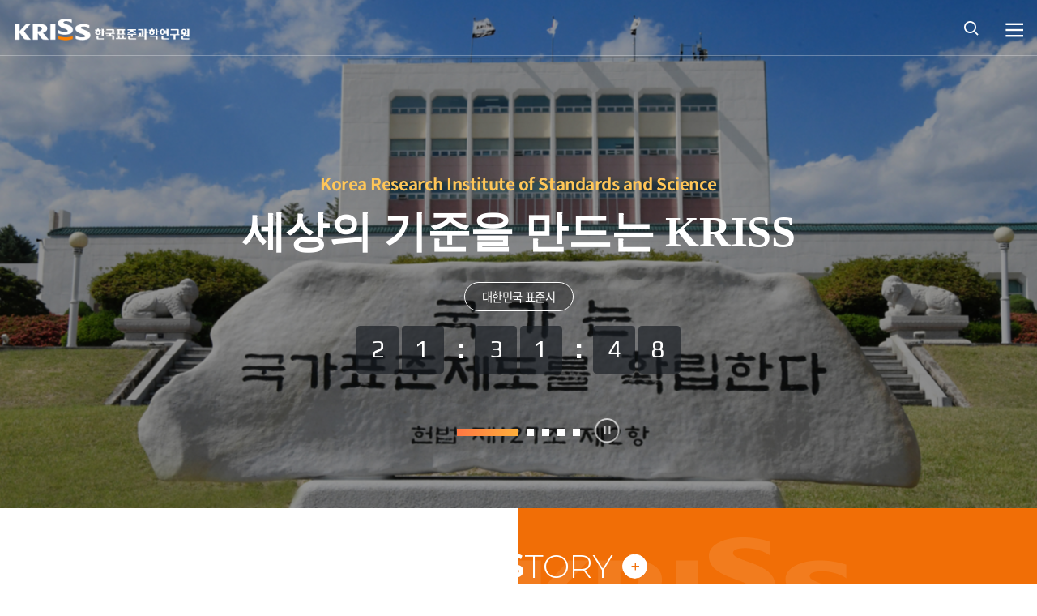

--- FILE ---
content_type: text/html;charset=UTF-8
request_url: https://www.kriss.re.kr/index.es?sid=a1
body_size: 74522
content:
<!DOCTYPE html>












<html lang="ko">
<head>
<meta charset="UTF-8" />


<meta http-equiv="X-UA-Compatible" content="IE=edge" />
<meta name="viewport" content="width=device-width,initial-scale=1.0,minimum-scale=1.0,user-scalable=yes" />

<meta name="title" content="한국표준과학연구원" />
<meta name="description" content="한국표준과학연구원" />
<meta name="keyword" content="한국표준과학연구원" />
<meta name="author" content="한국표준과학연구원" />
<meta name="viewport" content="width=device-width,initial-scale=1.0,minimum-scale=1.0,user-scalable=yes">

<meta property="og:type" content="website" />
<meta property="og:site_name" content="한국표준과학연구원" />
<meta property="og:title" content="한국표준과학연구원" />
<meta property="og:url" content="https://www.kriss.re.kr/index.es?sid=a1" />
<meta property="og:description" content="한국표준과학연구원" />

<meta http-equiv="cache-control" content="no-cache, must-revalidate">
<meta http-equiv="pragma" content="no-cache">

<title>한국표준과학연구원</title>

<!-- 공통 CSS -->
<link rel="stylesheet" href="/jquery/css/jquery.bxslider.css?v=20260202063133" />	
<link rel="stylesheet" href="/main/css/default.css?v=20260202063133" />
<link rel="stylesheet" href="/main/css/layout.css?v=20260202063133" />
<link rel="stylesheet" href="/main/css/layout_respond.css?v=20260202063133" />	

<!-- 메인 CSS -->
<link rel="stylesheet" href="/main/css/main.css?v=20260202063133" />
<link rel="stylesheet" href="/main/css/main_respond.css?v=20260202063133" />
<link rel="stylesheet" href="/main/css/main_es.css?v=20260202063133" />


<!-- 공통 JS -->
<script src="/jquery/js/jquery-1.11.2.min.js"></script>
<script src="/js/global.js"></script>
<script src="/jquery/js/jquery.bxslider.min.js"></script>


<!--[if lt IE 9]><script src="/js/html5.js"></script><![endif]-->
<link rel="stylesheet" href="/css/printArea.css" media="print" />
<link rel="shortcut icon" href="/favicon.ico" type="image/x-icon" />
<link rel="apple-touch-icon-precomposed" href="/favicon_m.png" />
</head>
<body>

<p id="skip_nav">
	<a href="#contents">본문으로 바로가기</a>
</p>

<div id="hiddenLayer" style="display:none"></div>
<div class="mw" id="mw_temp" style="display:none;"></div>

<div id="wrap">
	
	



<script>
//<![CDATA[
	//
	function setCookie( name, value, expiredays ){	
		var expire_date = new Date() ;  //오늘날짜를  대입값으로 설정한다.
		expire_date.setDate(expire_date.getDate() + expiredays) ;
		document.cookie = name + "=" + escape( value ) + "; path=/" + "; expires=" + expire_date.toGMTString() + ";";		
	}
	// 
	function check_close(id, arg){	
		if (document.getElementById(id).checked) {
			setCookie(arg, "done", 1);
		}
		else
		{
			setCookie(arg, "f", 1);
		}
	}
	// 팝업 오픈

	if( getCookie("popup20") != "done" )
	{
		var goUrl = "/popupMain.es?sid=a1&seq=20";
		popWindow = window.open(goUrl, 'popup20', 'toolbar=no,location=no,directories=no,status=no,menubar=no,scrollbars=no,resizable=no,left=1000,top=200,width=550,height=489');
		//popWindow.opener = self;
	}

	if( getCookie("popup17") != "done" )
	{
		var goUrl = "/popupMain.es?sid=a1&seq=17";
		popWindow = window.open(goUrl, 'popup17', 'toolbar=no,location=no,directories=no,status=no,menubar=no,scrollbars=no,resizable=no,left=0,top=120,width=500,height=565');
		//popWindow.opener = self;
	}

//]]>
</script>
<link href="/ease_src/hotissue/hotissue.css" rel="stylesheet" type="text/css" />



	





	
	





















<link rel="stylesheet" href="/css/modalpopup.css" />

<div id="issue">
	
	<article class="group">
		<h2 class="title">POPUP</h2>
		
		
		
		
		<p class="blank">등록된 팝업이 없습니다.</p>
		
		
	    
	    <div class="item">
            <p class="label">팝업건수 : 총 <span class="count">0</span>건</p>
            
            <a href="" class="control close">닫기</a>
            <a href="" class="control close oneday">오늘하루열지않기</a>
        </div>       
    </article>
</div>
	
<script>
	// 팝업 갯수
	var issuecount = $("#issue > .group > ul > li").length;
	$('#issue .count strong, #issue .item .count').text(issuecount);
	
	// 팝업 열고 닫기
	$('#issue').find('.control').on('click', function() {
		if ( $(this).hasClass('open') == true ) {
			$('#issue').addClass('active');
		}
		else {
			$('#issue').removeClass('active');
		}
		return false;
	});
	
	var $issue = $('#issue .list');
	// 팝업 슬라이드
	if ( issuecount > 2 )
	{
	    $issue.bxSlider
	    ({
	        pager       : false,
	        auto        : true,
	        autoHover   : true,
	        maxSlides   : 3,
	        moveSlides  : 1,
	        slideWidth  : 363
	    });
	}
</script>















	
	<header id="header">
		<div class="header_wrap">
			

<h1 id="logo"><a href="/main/"><img src="/main/img/layout/logo.png" alt="한국표준과학연구원"></a></h1>

<div id="hnb">
    <div class="hnb1">
        <ul class="list">
            <!-- <li><a href="/child">KRISS 어린이</a></li> -->
            <li><a href="https://eshop.kriss.re.kr/index.do"><span>측정서비스 고객 전용 홈페이지(표준성과한마당)</span></a></li>
        </ul>
    </div>

    <ul class="hnb2">
        
        <li class="child"><a href="/child">어린이관</a></li>
        <li class="lang"><a href="/eng">ENGLISH</a></li>
        <li class="sitemap"><a href="/sitemap_search.es?sid=a1">Sitemap</a></li>
    </ul>
</div>

<div class="time_m">
    <span>대한민국표준시</span>
    <p>
        <span>00</span><span>00</span><span>00</span>
    </p>
</div>

<div class="search">
    <a href="" class="control open">통합검색 열기</a>

    <div class="group">
        <div class="form">
            <form id="searchForm" name="searchForm" action="/search.es?mid=a10909000000" method="post">
                <label for="search">검색</label>
                <input type="text" placeholder="원하시는 검색어를 입력해 주세요." class="search_keyword" id="search" name="allKeyWord" value="" title="검색" />
                <button type="submit" name="button" onclick="document.searchForm.submit(); return false;">검색</button>
            </form>
        </div>

        <p class="keyword">
            <!-- <strong>ex</strong>
            <a href="">연구성과</a>
            <a href="">오시는 길</a>
            <a href="">표준시각맞추기</a>
            <a href="">채용공고</a> -->
        </p>

        <a href="" class="control close">통합검색 닫기</a>
    </div>
</div>
			
			<nav id="gnb1">
				

<ul id="head_menu" class="topmenu">
	<li class="lnb1 mnfirst">
		<a href="/menu.es?mid=a10101010000">소개</a>
		<div class="submenu">
			

<div class="title">
	<strong>소개</strong>
	<p>세상의 기준을 만드는<br>한국표준과학연구원입니다.</p>
</div>
			<ul class="sub01">
				<li class="sub01 subfirst"><a href="/menu.es?mid=a10101010000">KRISS 소개</a>
					<div class="submenuDepth">
						<ul class="lnb-detail">
							<li class="lnb-detail-item"><a href="/menu.es?mid=a10101010000">인사말</a></li>
							<li class="lnb-detail-item"><a href="/menu.es?mid=a10101020000">설립목적</a></li>
							<li class="lnb-detail-item"><a href="/menu.es?mid=a10101030000">연혁</a></li>
							<li class="lnb-detail-item"><a href="/menu.es?mid=a10101040000">비전·미션·인재상</a></li>
							<li class="lnb-detail-item"><a href="/menu.es?mid=a10101050000">윤리헌장</a></li>
							<li class="lnb-detail-item"><a href="/menu.es?mid=a10101090000">안전보건경영방침</a></li>
							<li class="lnb-detail-item"><a href="/menu.es?mid=a10101060000">국제협력</a></li>
							<li class="lnb-detail-item"><a href="/menu.es?mid=a10101070000">CI 소개</a></li>
							<li class="lnb-detail-item"><a href="/menu.es?mid=a10101080000">사과나무 어린이집</a></li>
						</ul>
					</div>
				</li>
				<li class="sub02"><a href="/menu.es?mid=a10102000000">조직도</a></li>
				<li class="sub03"><a href="/menu.es?mid=a10103000000">찾아오시는길</a></li>
				<li class="sub04"><a href="/menu.es?mid=a10104010000">UST-KRISS School</a>
					<div class="submenuDepth">
						<ul class="lnb-detail">
							<li class="lnb-detail-item"><a href="/menu.es?mid=a10104010000">UST-KRISS School 소개</a></li>
							<li class="lnb-detail-item"><a href="/menu.es?mid=a10104020000">전공 및 교원 현황</a></li>
							<li class="lnb-detail-item"><a href="/menu.es?mid=a10104030000">학생 모집 안내</a></li>
						</ul>
					</div>
				</li>
				<li class="sub06 sublast"><a href="/menu.es?mid=a10106060000">KRISS 홍보관</a>
					<div class="submenuDepth">
						<ul class="lnb-detail">
							<li class="lnb-detail-item"><a href="/menu.es?mid=a10106060000">견학신청</a></li>
							<li class="lnb-detail-item"><a href="/menu.es?mid=a10106010000">홍보동영상</a></li>
							<li class="lnb-detail-item"><a href="/menu.es?mid=a10106020000">KRISS 역사관</a></li>
							<li class="lnb-detail-item"><a href="/menu.es?mid=a10106040100">발간자료</a></li>
							<li class="lnb-detail-item"><a href="/menu.es?mid=a10106050000">포토 갤러리</a></li>
						</ul>
					</div>
				</li>
			</ul>
			

		</div>
	</li>
	<li class="lnb2">
		<a href="/menu.es?mid=a11001000000">연구활동</a>
		<div class="submenu">
			

<div class="title">
	<strong>연구활동</strong>
	<p>세상의 기준을 만드는<br>한국표준과학연구원입니다.</p>
</div>
			<ul class="sub10">
				<li class="sub01 subfirst"><a href="/menu.es?mid=a11001000000">물리측정본부</a>
					<div class="submenuDepth">
						<ul class="lnb-detail">
							<li class="lnb-detail-item"><a href="/menu.es?mid=a11001010100">광도측정그룹</a></li>
							<li class="lnb-detail-item"><a href="/menu.es?mid=a11001020100">길이형상측정그룹</a></li>
							<li class="lnb-detail-item"><a href="/menu.es?mid=a11001030100">열유체측정그룹</a></li>
							<li class="lnb-detail-item"><a href="/menu.es?mid=a11001040100">음향진동초음파측정그룹</a></li>
							<li class="lnb-detail-item"><a href="/menu.es?mid=a11001050100">비파괴측정그룹</a></li>
						</ul>
					</div>
				</li>
				<li class="sub02"><a href="/menu.es?mid=a11002000000">화학소재측정본부</a>
					<div class="submenuDepth">
						<ul class="lnb-detail">
							<li class="lnb-detail-item"><a href="/menu.es?mid=a11002010100">가스측정그룹</a></li>
							<li class="lnb-detail-item"><a href="/menu.es?mid=a11002020100">무기측정그룹</a></li>
							<li class="lnb-detail-item"><a href="/menu.es?mid=a11002030100">유기측정그룹</a></li>
							<li class="lnb-detail-item"><a href="/menu.es?mid=a11002040100">첨단소재측정그룹</a></li>
							<li class="lnb-detail-item"><a href="/menu.es?mid=a11002050100">소재물성측정그룹</a></li>
						</ul>
					</div>
				</li>
				<li class="sub03"><a href="/menu.es?mid=a11003000000">바이오의료측정본부</a>
					<div class="submenuDepth">
						<ul class="lnb-detail">
							<li class="lnb-detail-item"><a href="/menu.es?mid=a11003010100">바이오물질측정그룹</a></li>
							<li class="lnb-detail-item"><a href="/menu.es?mid=a11003020100">나노바이오측정그룹</a></li>
							<li class="lnb-detail-item"><a href="/menu.es?mid=a11003030100">의료융합측정그룹</a></li>
							<li class="lnb-detail-item"><a href="/menu.es?mid=a11003040100">방사선측정그룹</a></li>
							<li class="lnb-detail-item"><a href="/menu.es?mid=a11003050100">방사능측정그룹</a></li>
						</ul>
					</div>
				</li>
				<li class="sub04"><a href="/menu.es?mid=a11004000000">양자기술연구소</a>
					<div class="submenuDepth">
						<ul class="lnb-detail">
							<li class="lnb-detail-item"><a href="/menu.es?mid=a11004010100">양자자기센싱그룹</a></li>
							<li class="lnb-detail-item"><a href="/menu.es?mid=a11004020100">양자정보네트워킹그룹</a></li>
							<li class="lnb-detail-item"><a href="/menu.es?mid=a11004030100">양자소자그룹</a></li>
							<li class="lnb-detail-item"><a href="/menu.es?mid=a11004040100">양자전기자기측정그룹</a></li>
							<li class="lnb-detail-item"><a href="/menu.es?mid=a11004050100">양자질량측정그룹</a></li>
							<li class="lnb-detail-item"><a href="/menu.es?mid=a11004060100">원자양자센싱그룹</a></li>
						</ul>
					</div>
				</li>
				<li class="sub05"><a href="/menu.es?mid=a11005000000">전략기술연구소</a>
					<div class="submenuDepth">
						<ul class="lnb-detail">
							<li class="lnb-detail-item"><a href="/menu.es?mid=a11005010100">반도체디스플레이측정그룹</a></li>
							<li class="lnb-detail-item"><a href="/menu.es?mid=a11005020100">우주극한측정그룹</a></li>
							<li class="lnb-detail-item"><a href="/menu.es?mid=a11005030100">수소에너지그룹</a></li>
							<li class="lnb-detail-item"><a href="/menu.es?mid=a11005040100">미래선도연구장비그룹</a></li>
							<li class="lnb-detail-item"><a href="/menu.es?mid=a11005050100">전자파측정그룹</a></li>
							<li class="lnb-detail-item"><a href="/menu.es?mid=a11005060100">KPS국가시간그룹</a></li>
						</ul>
					</div>
				</li>
				<li class="sub06"><a href="/menu.es?mid=a11006010100">촉감표준융합연구단</a></li>
				<li class="sub07"><a href="/menu.es?mid=a11007010100">초전도양자컴퓨팅 시스템연구단</a></li>
				<li class="sub08"><a href="/menu.es?mid=a11008010100">초연결확장형슈퍼 양자컴퓨팅전략연구단</a></li>
				<li class="sub09 sublast"><a href="/menu.es?mid=a11009000000">양자정책총괄본부</a>
					<div class="submenuDepth">
						<ul class="lnb-detail">
							<li class="lnb-detail-item"><a href="/menu.es?mid=a11009010100">K-퀀텀국제협력본부</a></li>
							<li class="lnb-detail-item"><a href="/menu.es?mid=a11009020100">차세대양자연구거점사업단</a></li>
							<li class="lnb-detail-item"><a href="/menu.es?mid=a11009030100">국가양자정책센터</a></li>
							<li class="lnb-detail-item"><a href="/menu.es?mid=a11009040100">양자국가기술전략센터</a></li>
						</ul>
					</div>
				</li>
			</ul>
			

		</div>
	</li>
	<li class="lnb3">
		<a href="/menu.es?mid=a10301010000">표준이야기</a>
		<div class="submenu">
			

<div class="title">
	<strong>표준이야기</strong>
	<p>세상의 기준을 만드는<br>한국표준과학연구원입니다.</p>
</div>
			<ul class="sub03">
				<li class="sub01 subfirst"><a href="/menu.es?mid=a10301010000">표준이란</a>
					<div class="submenuDepth">
						<ul class="lnb-detail">
							<li class="lnb-detail-item"><a href="/menu.es?mid=a10301010000">국가측정표준 보급체계</a></li>
							<li class="lnb-detail-item"><a href="/menu.es?mid=a10301020000">측정표준의 정의</a></li>
							<li class="lnb-detail-item"><a href="/menu.es?mid=a10301030000">표준기 소개</a></li>
						</ul>
					</div>
				</li>
				<li class="sub02"><a href="/menu.es?mid=a10302020000">국제단위계(SI)소개</a>
					<div class="submenuDepth">
						<ul class="lnb-detail">
							<li class="lnb-detail-item"><a href="/menu.es?mid=a10302020000">국제단위계 개요</a></li>
							<li class="lnb-detail-item"><a href="/menu.es?mid=a10302030000">국제단위계의 정의</a></li>
							<li class="lnb-detail-item"><a href="/menu.es?mid=a10302040000">유도단위와 새로운 단위</a></li>
							<li class="lnb-detail-item"><a href="/menu.es?mid=a10302050000">십진 배량 및 분량</a></li>
							<li class="lnb-detail-item"><a href="/menu.es?mid=a10302060000">명칭과 기호</a></li>
							<li class="lnb-detail-item"><a href="/menu.es?mid=a10302070000">단위와 환산</a></li>
							<li class="lnb-detail-item"><a href="/menu.es?mid=a10302080000">법률과 참고문헌</a></li>
						</ul>
					</div>
				</li>
				<li class="sub04"><a href="/menu.es?mid=a10304000000">생활 속 표준</a></li>
				<li class="sub05"><a href="/menu.es?mid=a10305010000">표준시각 맞추기</a>
					<div class="submenuDepth">
						<ul class="lnb-detail">
							<li class="lnb-detail-item"><a href="/menu.es?mid=a10305010000">설치안내</a></li>
							<li class="lnb-detail-item"><a href="/menu.es?mid=a10305020000">주요기능</a></li>
						</ul>
					</div>
				</li>
				<li class="sub06"><a href="/menu.es?mid=a10306010000">표준 자료실</a>
					<div class="submenuDepth">
						<ul class="lnb-detail">
							<li class="lnb-detail-item"><a href="/menu.es?mid=a10306010000">측정학 안내자료</a></li>
							<li class="lnb-detail-item"><a href="/menu.es?mid=a10306020000">측정학 용어사전</a></li>
							<li class="lnb-detail-item"><a href="/menu.es?mid=a10306030000">단위변환 프로그램</a></li>
						</ul>
					</div>
				</li>
				<li class="sub07 sublast"><a href="/menu.es?mid=a10307010000">World Metrology Day</a>
					<div class="submenuDepth">
						<ul class="lnb-detail">
							<li class="lnb-detail-item"><a href="/menu.es?mid=a10307010000">개요</a></li>
							<li class="lnb-detail-item"><a href="/menu.es?mid=a10307020000">WMD 2024</a></li>
							<li class="lnb-detail-item"><a href="/menu.es?mid=a10307030000">역대 WMD 행사</a></li>
						</ul>
					</div>
				</li>
			</ul>
			

		</div>
	</li>
	<li class="lnb4">
		<a href="/menu.es?mid=a10402010100">산업지원</a>
		<div class="submenu">
			

<div class="title">
	<strong>산업지원</strong>
	<p>세상의 기준을 만드는<br>한국표준과학연구원입니다.</p>
</div>
			<ul class="sub04">
				<li class="sub02 subfirst"><a href="/menu.es?mid=a10402010100">측정서비스</a>
					<div class="submenuDepth">
						<ul class="lnb-detail">
							<li class="lnb-detail-item"><a href="/menu.es?mid=a10402010100">국가측정표준 보급체계</a></li>
							<li class="lnb-detail-item"><a href="/menu.es?mid=a10402020100">시험</a></li>
							<li class="lnb-detail-item"><a href="/menu.es?mid=a10402030100">인증표준물질</a></li>
							<li class="lnb-detail-item"><a href="/menu.es?mid=a10402040000">측정심사</a></li>
						</ul>
					</div>
				</li>
				<li class="sub01"><a href="/menu.es?mid=a10401010000">중소기업지원</a>
					<div class="submenuDepth">
						<ul class="lnb-detail">
							<li class="lnb-detail-item"><a href="/menu.es?mid=a10401010000">기업지원 개요</a></li>
							<li class="lnb-detail-item"><a href="/menu.es?mid=a10401020000">애로기술 상담(소재·부품·장비 포함)</a></li>
							<li class="lnb-detail-item"><a href="/menu.es?mid=a10401030000">산·연 공동연구</a></li>
							<li class="lnb-detail-item"><a href="/menu.es?mid=a10401040000">기술홈닥터</a></li>
							<li class="lnb-detail-item"><a href="/menu.es?mid=a10401050000">기술지도(기술용역 및 자문)</a></li>
							<li class="lnb-detail-item"><a href="/menu.es?mid=a10401100100">양자컴퓨팅 양자전환 스케일업 밸리 육성</a></li>
							<li class="lnb-detail-item"><a href="/menu.es?mid=a10401060100">연구장비 공동활용</a></li>
							<li class="lnb-detail-item"><a href="/menu.es?mid=a10401070100">대전 연구산업진흥단지 육성사업</a></li>
							<li class="lnb-detail-item"><a href="/menu.es?mid=a10401080000">측정클럽</a></li>
						</ul>
					</div>
				</li>
				<li class="sub03"><a href="/menu.es?mid=a10403010000">KRISS Academy</a>
					<div class="submenuDepth">
						<ul class="lnb-detail">
							<li class="lnb-detail-item"><a href="/menu.es?mid=a10403010000">교육안내</a></li>
							<li class="lnb-detail-item"><a href="/menu.es?mid=a10403020000">수강신청 안내</a></li>
							<li class="lnb-detail-item"><a href="/menu.es?mid=a10403030000">교통편 안내</a></li>
							<li class="lnb-detail-item"><a href="/menu.es?mid=a10403040000">교육일정</a></li>
						</ul>
					</div>
				</li>
				<li class="sub04"><a href="/menu.es?mid=a10404000000">기술이전</a></li>
				<li class="sub05"><a href="/menu.es?mid=a10405000000">지식정보서비스</a></li>
				<li class="sub06"><a href="/menu.es?mid=a10406000000">국가참조표준</a></li>
				<li class="sub07 sublast"><a href="/menu.es?mid=a10407010000">LG전자-KAIST 6G 통신 연구 협의체</a>
					<div class="submenuDepth">
						<ul class="lnb-detail">
							<li class="lnb-detail-item"><a href="/menu.es?mid=a10407010000">연구협의체 소개 및 구성 취지</a></li>
							<li class="lnb-detail-item"><a href="/menu.es?mid=a10407020000">연구협의체 기관 역할</a></li>
							<li class="lnb-detail-item"><a href="/menu.es?mid=a10407030100">협력활동</a></li>
						</ul>
					</div>
				</li>
			</ul>
			

		</div>
	</li>
	<li class="lnb5">
		<a href="/menu.es?mid=a10601000000">고객참여</a>
		<div class="submenu">
			

<div class="title">
	<strong>고객참여</strong>
	<p>세상의 기준을 만드는<br>한국표준과학연구원입니다.</p>
</div>
			<ul class="sub06">
				<li class="sub01 subfirst"><a href="/menu.es?mid=a10601000000">질문과 답변</a></li>
				<li class="sub04"><a href="/menu.es?mid=a10604000000">경력증명서 발급 신청</a></li>
				<li class="sub03"><a href="/menu.es?mid=a10603000000">자주 묻는 질문(FAQ)</a></li>
				<li class="sub02 sublast"><a href="/menu.es?mid=a10602010000">KRISS 고객헌장</a>
					<div class="submenuDepth">
						<ul class="lnb-detail">
							<li class="lnb-detail-item"><a href="/menu.es?mid=a10602010000">고객헌장 전문</a></li>
							<li class="lnb-detail-item"><a href="/menu.es?mid=a10602020000">핵심서비스 이행 표준</a></li>
							<li class="lnb-detail-item"><a href="/menu.es?mid=a10602030000">고객응대서비스 이행표준</a></li>
						</ul>
					</div>
				</li>
			</ul>
			

		</div>
	</li>
	<li class="lnb6">
		<a href="/menu.es?mid=a10503000000">알림소식</a>
		<div class="submenu">
			

<div class="title">
	<strong>알림소식</strong>
	<p>세상의 기준을 만드는<br>한국표준과학연구원입니다.</p>
</div>
			<ul class="sub05">
				<li class="sub04 subfirst"><a href="/menu.es?mid=a10504000000">KRISS 소식</a></li>
				<li class="sub05"><a href="/menu.es?mid=a10505000000">보도자료</a></li>
				<li class="sub03"><a href="/menu.es?mid=a10503000000">일반공지</a></li>
				<li class="sub06"><a href="/menu.es?mid=a10506000000">입찰공고</a></li>
				<li class="sub02 sublast"><a href="/menu.es?mid=a10502010300">채용공고</a>
					<div class="submenuDepth">
						<ul class="lnb-detail">
							<li class="lnb-detail-item"><a href="/menu.es?mid=a10502010300">직원채용</a></li>
							<li class="lnb-detail-item"><a href="/menu.es?mid=a10502020000">채용공고</a></li>
						</ul>
					</div>
				</li>
			</ul>
			

		</div>
	</li>
	<li class="lnb7">
		<a href="/menu.es?mid=a10701010000">정보공개</a>
		<div class="submenu">
			

<div class="title">
	<strong>정보공개</strong>
	<p>세상의 기준을 만드는<br>한국표준과학연구원입니다.</p>
</div>
			<ul class="sub07">
				<li class="sub01 subfirst"><a href="/menu.es?mid=a10701010000">정보공개개요</a>
					<div class="submenuDepth">
						<ul class="lnb-detail">
							<li class="lnb-detail-item"><a href="/menu.es?mid=a10701010000">정보공개제도 안내</a></li>
							<li class="lnb-detail-item"><a href="/menu.es?mid=a10701020000">정보공개절차</a></li>
							<li class="lnb-detail-item"><a href="/menu.es?mid=a10701030000">정보공개방법</a></li>
						</ul>
					</div>
				</li>
				<li class="sub02"><a href="/menu.es?mid=a10702000000">사전정보공표</a></li>
				<li class="sub03"><a href="/menu.es?mid=a10703000000">정보목록</a></li>
				<li class="sub04"><a href="/menu.es?mid=a10704000000">정보공개청구</a></li>
				<li class="sub05"><a href="/menu.es?mid=a10705010000">공공데이터개방</a>
					<div class="submenuDepth">
						<ul class="lnb-detail">
							<li class="lnb-detail-item"><a href="/menu.es?mid=a10705010000">공공데이터 개방안내</a></li>
							<li class="lnb-detail-item"><a href="/menu.es?mid=a10705020000">공공데이터 제공</a></li>
						</ul>
					</div>
				</li>
				<li class="sub07 sublast"><a href="/menu.es?mid=a10707000000">사업실명제</a></li>
			</ul>
			

		</div>
	</li>
	<li class="lnb9">
		<a href="/menu.es?mid=a11101000000">청렴포털</a>
		<div class="submenu">
			

			<ul class="sub11">
				<li class="sub01 subfirst"><a href="/menu.es?mid=a11101000000">종합청렴도 평가</a></li>
				<li class="sub02"><a href="/menu.es?mid=a11102000000">반부패·청렴 활동</a></li>
				<li class="sub05"><a href="/menu.es?mid=a11105000000">클린신고센터</a></li>
				<li class="sub04"><a href="https://ncp.clean.go.kr/ancrp/selectMapInsttSumryList.do?insttCd=B551189" target="_blank" rel="noopener noreferrer" title="새창으로 이동" class="linkWindow">부패 · 공익 신고 (국민권익위원회)</a></li>
				<li class="sub03 sublast"><a href="/menu.es?mid=a11103000000">인권경영</a></li>
			</ul>
			

		</div>
	</li>
	<li class="lnb10 mnlast celebrate">
		<a href="/menu.es?mid=a11202000000"><span class="sr_only">50</span>주년</a>
		<div class="submenu">
			

			<ul class="sub12">
				<li class="sub02 subfirst"><a href="/menu.es?mid=a11202000000">함께하는 50주년</a></li>
				<li class="sub03 sublast"><a href="/menu.es?mid=a11203000000">엠블럼 및 슬로건</a></li>
			</ul>
			

		</div>
	</li>
</ul>


			</nav>
			
			<nav id="gnb2">
				<a href="" class="control open">열기</a>
				

<ul id="head_menu_all" class="topmenu_all">
	<li class="lnb1 mnfirst">
		<a href="/menu.es?mid=a10101010000">소개</a>
		<div class="submenu">
			<ul class="sub01">
				<li class="sub01 subfirst"><a href="/menu.es?mid=a10101010000">KRISS 소개</a>
					<div>
						<ul class="lnb-detail">
							<li class="lnb-detail-item"><a href="/menu.es?mid=a10101010000">인사말</a></li>
							<li class="lnb-detail-item"><a href="/menu.es?mid=a10101020000">설립목적</a></li>
							<li class="lnb-detail-item"><a href="/menu.es?mid=a10101030000">연혁</a></li>
							<li class="lnb-detail-item"><a href="/menu.es?mid=a10101040000">비전·미션·인재상</a></li>
							<li class="lnb-detail-item"><a href="/menu.es?mid=a10101050000">윤리헌장</a></li>
							<li class="lnb-detail-item"><a href="/menu.es?mid=a10101090000">안전보건경영방침</a></li>
							<li class="lnb-detail-item"><a href="/menu.es?mid=a10101060000">국제협력</a></li>
							<li class="lnb-detail-item"><a href="/menu.es?mid=a10101070000">CI 소개</a></li>
							<li class="lnb-detail-item"><a href="/menu.es?mid=a10101080000">사과나무 어린이집</a></li>
						</ul>
					</div>
				</li>
				<li class="sub02"><a href="/menu.es?mid=a10102000000">조직도</a></li>
				<li class="sub03"><a href="/menu.es?mid=a10103000000">찾아오시는길</a></li>
				<li class="sub04"><a href="/menu.es?mid=a10104010000">UST-KRISS School</a>
					<div>
						<ul class="lnb-detail">
							<li class="lnb-detail-item"><a href="/menu.es?mid=a10104010000">UST-KRISS School 소개</a></li>
							<li class="lnb-detail-item"><a href="/menu.es?mid=a10104020000">전공 및 교원 현황</a></li>
							<li class="lnb-detail-item"><a href="/menu.es?mid=a10104030000">학생 모집 안내</a></li>
						</ul>
					</div>
				</li>
				<li class="sub06 sublast"><a href="/menu.es?mid=a10106060000">KRISS 홍보관</a>
					<div>
						<ul class="lnb-detail">
							<li class="lnb-detail-item"><a href="/menu.es?mid=a10106060000">견학신청</a></li>
							<li class="lnb-detail-item"><a href="/menu.es?mid=a10106010000">홍보동영상</a></li>
							<li class="lnb-detail-item"><a href="/menu.es?mid=a10106020000">KRISS 역사관</a></li>
							<li class="lnb-detail-item"><a href="/menu.es?mid=a10106040100">발간자료</a></li>
							<li class="lnb-detail-item"><a href="/menu.es?mid=a10106050000">포토 갤러리</a></li>
						</ul>
					</div>
				</li>
			</ul>
		</div>
	</li>
	<li class="lnb2">
		<a href="/menu.es?mid=a11001000000">연구활동</a>
		<div class="submenu">
			<ul class="sub10">
				<li class="sub01 subfirst"><a href="/menu.es?mid=a11001000000">물리측정본부</a>
					<div>
						<ul class="lnb-detail">
							<li class="lnb-detail-item"><a href="/menu.es?mid=a11001010100">광도측정그룹</a></li>
							<li class="lnb-detail-item"><a href="/menu.es?mid=a11001020100">길이형상측정그룹</a></li>
							<li class="lnb-detail-item"><a href="/menu.es?mid=a11001030100">열유체측정그룹</a></li>
							<li class="lnb-detail-item"><a href="/menu.es?mid=a11001040100">음향진동초음파측정그룹</a></li>
							<li class="lnb-detail-item"><a href="/menu.es?mid=a11001050100">비파괴측정그룹</a></li>
						</ul>
					</div>
				</li>
				<li class="sub02"><a href="/menu.es?mid=a11002000000">화학소재측정본부</a>
					<div>
						<ul class="lnb-detail">
							<li class="lnb-detail-item"><a href="/menu.es?mid=a11002010100">가스측정그룹</a></li>
							<li class="lnb-detail-item"><a href="/menu.es?mid=a11002020100">무기측정그룹</a></li>
							<li class="lnb-detail-item"><a href="/menu.es?mid=a11002030100">유기측정그룹</a></li>
							<li class="lnb-detail-item"><a href="/menu.es?mid=a11002040100">첨단소재측정그룹</a></li>
							<li class="lnb-detail-item"><a href="/menu.es?mid=a11002050100">소재물성측정그룹</a></li>
						</ul>
					</div>
				</li>
				<li class="sub03"><a href="/menu.es?mid=a11003000000">바이오의료측정본부</a>
					<div>
						<ul class="lnb-detail">
							<li class="lnb-detail-item"><a href="/menu.es?mid=a11003010100">바이오물질측정그룹</a></li>
							<li class="lnb-detail-item"><a href="/menu.es?mid=a11003020100">나노바이오측정그룹</a></li>
							<li class="lnb-detail-item"><a href="/menu.es?mid=a11003030100">의료융합측정그룹</a></li>
							<li class="lnb-detail-item"><a href="/menu.es?mid=a11003040100">방사선측정그룹</a></li>
							<li class="lnb-detail-item"><a href="/menu.es?mid=a11003050100">방사능측정그룹</a></li>
						</ul>
					</div>
				</li>
				<li class="sub04"><a href="/menu.es?mid=a11004000000">양자기술연구소</a>
					<div>
						<ul class="lnb-detail">
							<li class="lnb-detail-item"><a href="/menu.es?mid=a11004010100">양자자기센싱그룹</a></li>
							<li class="lnb-detail-item"><a href="/menu.es?mid=a11004020100">양자정보네트워킹그룹</a></li>
							<li class="lnb-detail-item"><a href="/menu.es?mid=a11004030100">양자소자그룹</a></li>
							<li class="lnb-detail-item"><a href="/menu.es?mid=a11004040100">양자전기자기측정그룹</a></li>
							<li class="lnb-detail-item"><a href="/menu.es?mid=a11004050100">양자질량측정그룹</a></li>
							<li class="lnb-detail-item"><a href="/menu.es?mid=a11004060100">원자양자센싱그룹</a></li>
						</ul>
					</div>
				</li>
				<li class="sub05"><a href="/menu.es?mid=a11005000000">전략기술연구소</a>
					<div>
						<ul class="lnb-detail">
							<li class="lnb-detail-item"><a href="/menu.es?mid=a11005010100">반도체디스플레이측정그룹</a></li>
							<li class="lnb-detail-item"><a href="/menu.es?mid=a11005020100">우주극한측정그룹</a></li>
							<li class="lnb-detail-item"><a href="/menu.es?mid=a11005030100">수소에너지그룹</a></li>
							<li class="lnb-detail-item"><a href="/menu.es?mid=a11005040100">미래선도연구장비그룹</a></li>
							<li class="lnb-detail-item"><a href="/menu.es?mid=a11005050100">전자파측정그룹</a></li>
							<li class="lnb-detail-item"><a href="/menu.es?mid=a11005060100">KPS국가시간그룹</a></li>
						</ul>
					</div>
				</li>
				<li class="sub06"><a href="/menu.es?mid=a11006010100">촉감표준융합연구단</a></li>
				<li class="sub07"><a href="/menu.es?mid=a11007010100">초전도양자컴퓨팅 시스템연구단</a></li>
				<li class="sub08"><a href="/menu.es?mid=a11008010100">초연결확장형슈퍼 양자컴퓨팅전략연구단</a></li>
				<li class="sub09 sublast"><a href="/menu.es?mid=a11009000000">양자정책총괄본부</a>
					<div>
						<ul class="lnb-detail">
							<li class="lnb-detail-item"><a href="/menu.es?mid=a11009010100">K-퀀텀국제협력본부</a></li>
							<li class="lnb-detail-item"><a href="/menu.es?mid=a11009020100">차세대양자연구거점사업단</a></li>
							<li class="lnb-detail-item"><a href="/menu.es?mid=a11009030100">국가양자정책센터</a></li>
							<li class="lnb-detail-item"><a href="/menu.es?mid=a11009040100">양자국가기술전략센터</a></li>
						</ul>
					</div>
				</li>
			</ul>
		</div>
	</li>
	<li class="lnb3">
		<a href="/menu.es?mid=a10301010000">표준이야기</a>
		<div class="submenu">
			<ul class="sub03">
				<li class="sub01 subfirst"><a href="/menu.es?mid=a10301010000">표준이란</a>
					<div>
						<ul class="lnb-detail">
							<li class="lnb-detail-item"><a href="/menu.es?mid=a10301010000">국가측정표준 보급체계</a></li>
							<li class="lnb-detail-item"><a href="/menu.es?mid=a10301020000">측정표준의 정의</a></li>
							<li class="lnb-detail-item"><a href="/menu.es?mid=a10301030000">표준기 소개</a></li>
						</ul>
					</div>
				</li>
				<li class="sub02"><a href="/menu.es?mid=a10302020000">국제단위계(SI)소개</a>
					<div>
						<ul class="lnb-detail">
							<li class="lnb-detail-item"><a href="/menu.es?mid=a10302020000">국제단위계 개요</a></li>
							<li class="lnb-detail-item"><a href="/menu.es?mid=a10302030000">국제단위계의 정의</a></li>
							<li class="lnb-detail-item"><a href="/menu.es?mid=a10302040000">유도단위와 새로운 단위</a></li>
							<li class="lnb-detail-item"><a href="/menu.es?mid=a10302050000">십진 배량 및 분량</a></li>
							<li class="lnb-detail-item"><a href="/menu.es?mid=a10302060000">명칭과 기호</a></li>
							<li class="lnb-detail-item"><a href="/menu.es?mid=a10302070000">단위와 환산</a></li>
							<li class="lnb-detail-item"><a href="/menu.es?mid=a10302080000">법률과 참고문헌</a></li>
						</ul>
					</div>
				</li>
				<li class="sub04"><a href="/menu.es?mid=a10304000000">생활 속 표준</a></li>
				<li class="sub05"><a href="/menu.es?mid=a10305010000">표준시각 맞추기</a>
					<div>
						<ul class="lnb-detail">
							<li class="lnb-detail-item"><a href="/menu.es?mid=a10305010000">설치안내</a></li>
							<li class="lnb-detail-item"><a href="/menu.es?mid=a10305020000">주요기능</a></li>
						</ul>
					</div>
				</li>
				<li class="sub06"><a href="/menu.es?mid=a10306010000">표준 자료실</a>
					<div>
						<ul class="lnb-detail">
							<li class="lnb-detail-item"><a href="/menu.es?mid=a10306010000">측정학 안내자료</a></li>
							<li class="lnb-detail-item"><a href="/menu.es?mid=a10306020000">측정학 용어사전</a></li>
							<li class="lnb-detail-item"><a href="/menu.es?mid=a10306030000">단위변환 프로그램</a></li>
						</ul>
					</div>
				</li>
				<li class="sub07 sublast"><a href="/menu.es?mid=a10307010000">World Metrology Day</a>
					<div>
						<ul class="lnb-detail">
							<li class="lnb-detail-item"><a href="/menu.es?mid=a10307010000">개요</a></li>
							<li class="lnb-detail-item"><a href="/menu.es?mid=a10307020000">WMD 2024</a></li>
							<li class="lnb-detail-item"><a href="/menu.es?mid=a10307030000">역대 WMD 행사</a></li>
						</ul>
					</div>
				</li>
			</ul>
		</div>
	</li>
	<li class="lnb4">
		<a href="/menu.es?mid=a10402010100">산업지원</a>
		<div class="submenu">
			<ul class="sub04">
				<li class="sub02 subfirst"><a href="/menu.es?mid=a10402010100">측정서비스</a>
					<div>
						<ul class="lnb-detail">
							<li class="lnb-detail-item"><a href="/menu.es?mid=a10402010100">국가측정표준 보급체계</a></li>
							<li class="lnb-detail-item"><a href="/menu.es?mid=a10402020100">시험</a></li>
							<li class="lnb-detail-item"><a href="/menu.es?mid=a10402030100">인증표준물질</a></li>
							<li class="lnb-detail-item"><a href="/menu.es?mid=a10402040000">측정심사</a></li>
						</ul>
					</div>
				</li>
				<li class="sub01"><a href="/menu.es?mid=a10401010000">중소기업지원</a>
					<div>
						<ul class="lnb-detail">
							<li class="lnb-detail-item"><a href="/menu.es?mid=a10401010000">기업지원 개요</a></li>
							<li class="lnb-detail-item"><a href="/menu.es?mid=a10401020000">애로기술 상담(소재·부품·장비 포함)</a></li>
							<li class="lnb-detail-item"><a href="/menu.es?mid=a10401030000">산·연 공동연구</a></li>
							<li class="lnb-detail-item"><a href="/menu.es?mid=a10401040000">기술홈닥터</a></li>
							<li class="lnb-detail-item"><a href="/menu.es?mid=a10401050000">기술지도(기술용역 및 자문)</a></li>
							<li class="lnb-detail-item"><a href="/menu.es?mid=a10401100100">양자컴퓨팅 양자전환 스케일업 밸리 육성</a></li>
							<li class="lnb-detail-item"><a href="/menu.es?mid=a10401060100">연구장비 공동활용</a></li>
							<li class="lnb-detail-item"><a href="/menu.es?mid=a10401070100">대전 연구산업진흥단지 육성사업</a></li>
							<li class="lnb-detail-item"><a href="/menu.es?mid=a10401080000">측정클럽</a></li>
						</ul>
					</div>
				</li>
				<li class="sub03"><a href="/menu.es?mid=a10403010000">KRISS Academy</a>
					<div>
						<ul class="lnb-detail">
							<li class="lnb-detail-item"><a href="/menu.es?mid=a10403010000">교육안내</a></li>
							<li class="lnb-detail-item"><a href="/menu.es?mid=a10403020000">수강신청 안내</a></li>
							<li class="lnb-detail-item"><a href="/menu.es?mid=a10403030000">교통편 안내</a></li>
							<li class="lnb-detail-item"><a href="/menu.es?mid=a10403040000">교육일정</a></li>
						</ul>
					</div>
				</li>
				<li class="sub04"><a href="/menu.es?mid=a10404000000">기술이전</a></li>
				<li class="sub05"><a href="/menu.es?mid=a10405000000">지식정보서비스</a></li>
				<li class="sub06"><a href="/menu.es?mid=a10406000000">국가참조표준</a></li>
				<li class="sub07 sublast"><a href="/menu.es?mid=a10407010000">LG전자-KAIST 6G 통신 연구 협의체</a>
					<div>
						<ul class="lnb-detail">
							<li class="lnb-detail-item"><a href="/menu.es?mid=a10407010000">연구협의체 소개 및 구성 취지</a></li>
							<li class="lnb-detail-item"><a href="/menu.es?mid=a10407020000">연구협의체 기관 역할</a></li>
							<li class="lnb-detail-item"><a href="/menu.es?mid=a10407030100">협력활동</a></li>
						</ul>
					</div>
				</li>
			</ul>
		</div>
	</li>
	<li class="lnb5">
		<a href="/menu.es?mid=a10601000000">고객참여</a>
		<div class="submenu">
			<ul class="sub06">
				<li class="sub01 subfirst"><a href="/menu.es?mid=a10601000000">질문과 답변</a></li>
				<li class="sub04"><a href="/menu.es?mid=a10604000000">경력증명서 발급 신청</a></li>
				<li class="sub03"><a href="/menu.es?mid=a10603000000">자주 묻는 질문(FAQ)</a></li>
				<li class="sub02 sublast"><a href="/menu.es?mid=a10602010000">KRISS 고객헌장</a>
					<div>
						<ul class="lnb-detail">
							<li class="lnb-detail-item"><a href="/menu.es?mid=a10602010000">고객헌장 전문</a></li>
							<li class="lnb-detail-item"><a href="/menu.es?mid=a10602020000">핵심서비스 이행 표준</a></li>
							<li class="lnb-detail-item"><a href="/menu.es?mid=a10602030000">고객응대서비스 이행표준</a></li>
						</ul>
					</div>
				</li>
			</ul>
		</div>
	</li>
	<li class="lnb6">
		<a href="/menu.es?mid=a10503000000">알림소식</a>
		<div class="submenu">
			<ul class="sub05">
				<li class="sub04 subfirst"><a href="/menu.es?mid=a10504000000">KRISS 소식</a></li>
				<li class="sub05"><a href="/menu.es?mid=a10505000000">보도자료</a></li>
				<li class="sub03"><a href="/menu.es?mid=a10503000000">일반공지</a></li>
				<li class="sub06"><a href="/menu.es?mid=a10506000000">입찰공고</a></li>
				<li class="sub02 sublast"><a href="/menu.es?mid=a10502010300">채용공고</a>
					<div>
						<ul class="lnb-detail">
							<li class="lnb-detail-item"><a href="/menu.es?mid=a10502010300">직원채용</a></li>
							<li class="lnb-detail-item"><a href="/menu.es?mid=a10502020000">채용공고</a></li>
						</ul>
					</div>
				</li>
			</ul>
		</div>
	</li>
	<li class="lnb7">
		<a href="/menu.es?mid=a10701010000">정보공개</a>
		<div class="submenu">
			<ul class="sub07">
				<li class="sub01 subfirst"><a href="/menu.es?mid=a10701010000">정보공개개요</a>
					<div>
						<ul class="lnb-detail">
							<li class="lnb-detail-item"><a href="/menu.es?mid=a10701010000">정보공개제도 안내</a></li>
							<li class="lnb-detail-item"><a href="/menu.es?mid=a10701020000">정보공개절차</a></li>
							<li class="lnb-detail-item"><a href="/menu.es?mid=a10701030000">정보공개방법</a></li>
						</ul>
					</div>
				</li>
				<li class="sub02"><a href="/menu.es?mid=a10702000000">사전정보공표</a></li>
				<li class="sub03"><a href="/menu.es?mid=a10703000000">정보목록</a></li>
				<li class="sub04"><a href="/menu.es?mid=a10704000000">정보공개청구</a></li>
				<li class="sub05"><a href="/menu.es?mid=a10705010000">공공데이터개방</a>
					<div>
						<ul class="lnb-detail">
							<li class="lnb-detail-item"><a href="/menu.es?mid=a10705010000">공공데이터 개방안내</a></li>
							<li class="lnb-detail-item"><a href="/menu.es?mid=a10705020000">공공데이터 제공</a></li>
						</ul>
					</div>
				</li>
				<li class="sub07 sublast"><a href="/menu.es?mid=a10707000000">사업실명제</a></li>
			</ul>
		</div>
	</li>
	<li class="lnb9">
		<a href="/menu.es?mid=a11101000000">청렴포털</a>
		<div class="submenu">
			<ul class="sub11">
				<li class="sub01 subfirst"><a href="/menu.es?mid=a11101000000">종합청렴도 평가</a></li>
				<li class="sub02"><a href="/menu.es?mid=a11102000000">반부패·청렴 활동</a></li>
				<li class="sub05"><a href="/menu.es?mid=a11105000000">클린신고센터</a></li>
				<li class="sub04"><a href="https://ncp.clean.go.kr/ancrp/selectMapInsttSumryList.do?insttCd=B551189" target="_blank" rel="noopener noreferrer" title="새창으로 이동" class="linkWindow">부패 · 공익 신고 (국민권익위원회)</a></li>
				<li class="sub03 sublast"><a href="/menu.es?mid=a11103000000">인권경영</a></li>
			</ul>
		</div>
	</li>
	<li class="lnb10 mnlast">
		<a href="/menu.es?mid=a11202000000">창립 50주년</a>
		<div class="submenu">
			<ul class="sub12">
				<li class="sub02 subfirst"><a href="/menu.es?mid=a11202000000">함께하는 50주년</a></li>
				<li class="sub03 sublast"><a href="/menu.es?mid=a11203000000">엠블럼 및 슬로건</a></li>
			</ul>
		</div>
	</li>
</ul>


				<a href="" class="control close">닫기</a>
			</nav>
		</div>
	</header>
	<main id="main">
		<div class="main_wrap">

	
		
			
			
			<div id="visual">
				<p class="desc">
					<a href="/menu.es?mid=a11202000000">
						<span>Korea Research Institute of Standards and Science</span>
						<strong>세상의 기준을 만드는 KRISS</strong>
					</a>
				</p>
				<article class="clock">
					<h2>대한민국 표준시</h2>
					<div class="group">
						<ul class="time">
							<li><span>00</span> <small>HRS</small></li>
							<li><span>00</span> <small>MINS</small></li>
							<li><span>00</span> <small>SECS</small></li>
						</ul>

						<p class="tip">사용자 접속환경에 따라 실제 시간과 차이가 발생할 수 있습니다.</p>
					</div>
				</article>

				











	
	<ul class="list">
		
			
			<li><img src="/upload/visual/a1/20250605103918944.jpg" alt="" /></li>
		
			
			<li><img src="/upload/visual/a1/20250204095909078.jpg" alt="" /></li>
		
			
			<li><img src="/upload/visual/a1/20250204095923390.jpg" alt="" /></li>
		
			
			<li><img src="/upload/visual/a1/20250204095936277.jpg" alt="" /></li>
		
			
			<li><img src="/upload/visual/a1/20250204100005403.jpg" alt="" /></li>
		
	</ul>
	
	

			</div>

			<div id="contents" class="ko">
				<article class="section section1 issue">
					<div class="title">
						<h2><strong>KRISS</strong>TORY<a href="/gallery.es?mid=a10504000000&bid=0028" class="more-btn">
							<i class="ri-add-line"></i>
							<span class="sr_only">KRISS 소식 더보기</span>
						</a></h2>
						<p>한국표준과학연구원은 지식을 나누고, 함께 걸어갑니다.</p>
					</div>
					<div class="item">
						











<ul class="list">

	<li>
		<a href="/gallery.es?mid=a10504000000&amp;bid=0028&amp;list_no=6441&amp;act=view">
			
			<span class="img"><img src="/galleryThumbView.es?bid=0028&list_no=6441&seq=1" alt="아이의 웃음소리가 연구의 원동력이 되는 곳, ‘KRISS 사과나무 어린이집’" onerror="this.src='/error/img/noimage.jpg'"></span>
			<span class="text">
				<span class="type">[KRISS소식]</span>
				
				<strong class="title">아이의 웃음소리가 연구의 원동력이 되는 곳, ‘KRISS 사과나무 어린이집’</strong>
				<span class="date">2026-01-22</span>
			</span>
		</a>
	</li>

	<li>
		<a href="/gallery.es?mid=a10504000000&amp;bid=0028&amp;list_no=6437&amp;act=view">
			
			<span class="img"><img src="/galleryThumbView.es?bid=0028&list_no=6437&seq=1" alt="대한민국 우주 광학을 이끌어 온 이윤우 책임연구원의 퇴직 기념 세미나 개최" onerror="this.src='/error/img/noimage.jpg'"></span>
			<span class="text">
				<span class="type">[KRISS소식]</span>
				
				<strong class="title">대한민국 우주 광학을 이끌어 온 이윤우 책임연구원의 퇴직 기념 세미나 개최</strong>
				<span class="date">2026-01-21</span>
			</span>
		</a>
	</li>

	<li>
		<a href="/gallery.es?mid=a10504000000&amp;bid=0028&amp;list_no=6436&amp;act=view">
			
			<span class="img"><img src="/galleryThumbView.es?bid=0028&list_no=6436&seq=1" alt="KRISS의 얼굴, ‘세종홀’이 달라졌습니다" onerror="this.src='/error/img/noimage.jpg'"></span>
			<span class="text">
				<span class="type">[KRISS소식]</span>
				
				<strong class="title">KRISS의 얼굴, ‘세종홀’이 달라졌습니다</strong>
				<span class="date">2026-01-16</span>
			</span>
		</a>
	</li>

	<li>
		<a href="/gallery.es?mid=a10504000000&amp;bid=0028&amp;list_no=6435&amp;act=view">
			
			<span class="img"><img src="/galleryThumbView.es?bid=0028&list_no=6435&seq=1" alt="구현지 책임연구원, 아시아·태평양 전자파 분야 최고 권위 학술대회에서 ‘APMC 2025 Prize’ 수상" onerror="this.src='/error/img/noimage.jpg'"></span>
			<span class="text">
				<span class="type">[KRISS소식]</span>
				
				<strong class="title">구현지 책임연구원, 아시아·태평양 전자파 분야 최고 권위 학술대회에서 ‘APMC 2025 Prize’ 수상</strong>
				<span class="date">2026-01-16</span>
			</span>
		</a>
	</li>

	<li>
		<a href="/gallery.es?mid=a10504000000&amp;bid=0028&amp;list_no=6427&amp;act=view">
			
			<span class="img"><img src="/galleryThumbView.es?bid=0028&list_no=6427&seq=1" alt="유럽 최대 연구기술조직 협의체인 유럽연구기술조직협회(EARTO) 사무총장 KRISS 방문" onerror="this.src='/error/img/noimage.jpg'"></span>
			<span class="text">
				<span class="type">[KRISS소식]</span>
				
				<strong class="title">유럽 최대 연구기술조직 협의체인 유럽연구기술조직협회(EARTO) 사무총장 KRISS 방문</strong>
				<span class="date">2026-01-08</span>
			</span>
		</a>
	</li>

	<li>
		<a href="/gallery.es?mid=a10504000000&amp;bid=0028&amp;list_no=6423&amp;act=view">
			
			<span class="img"><img src="/galleryThumbView.es?bid=0028&list_no=6423&seq=1" alt="2025년도 올해의 KRISS인상, 홍영표·이동준·권재용 책임연구원 공동 수상" onerror="this.src='/error/img/noimage.jpg'"></span>
			<span class="text">
				<span class="type">[KRISS소식]</span>
				
				<strong class="title">2025년도 올해의 KRISS인상, 홍영표·이동준·권재용 책임연구원 공동 수상</strong>
				<span class="date">2026-01-07</span>
			</span>
		</a>
	</li>

	<li>
		<a href="/gallery.es?mid=a10504000000&amp;bid=0028&amp;list_no=6422&amp;act=view">
			
			<span class="img"><img src="/galleryThumbView.es?bid=0028&list_no=6422&seq=1" alt="붉은 말의 기상으로 시작한 2026년 시무식 개최" onerror="this.src='/error/img/noimage.jpg'"></span>
			<span class="text">
				<span class="type">[KRISS소식]</span>
				
				<strong class="title">붉은 말의 기상으로 시작한 2026년 시무식 개최</strong>
				<span class="date">2026-01-06</span>
			</span>
		</a>
	</li>

	<li>
		<a href="/gallery.es?mid=a10504000000&amp;bid=0028&amp;list_no=6421&amp;act=view">
			
			<span class="img"><img src="/galleryThumbView.es?bid=0028&list_no=6421&seq=1" alt="2025년 연말, KRISS인들의 대외포상 수상 소식" onerror="this.src='/error/img/noimage.jpg'"></span>
			<span class="text">
				<span class="type">[KRISS소식]</span>
				
				<strong class="title">2025년 연말, KRISS인들의 대외포상 수상 소식</strong>
				<span class="date">2026-01-06</span>
			</span>
		</a>
	</li>

	<li>
		<a href="/gallery.es?mid=a10504000000&amp;bid=0028&amp;list_no=6415&amp;act=view">
			
			<span class="img"><img src="/galleryThumbView.es?bid=0028&list_no=6415&seq=1" alt="9, 10월 이달의 KRISS인상 수여식 개최" onerror="this.src='/error/img/noimage.jpg'"></span>
			<span class="text">
				<span class="type">[KRISS소식]</span>
				
				<strong class="title">9, 10월 이달의 KRISS인상 수여식 개최</strong>
				<span class="date">2025-12-31</span>
			</span>
		</a>
	</li>

	<li>
		<a href="/gallery.es?mid=a10504000000&amp;bid=0028&amp;list_no=6412&amp;act=view">
			
			<span class="img"><img src="/galleryThumbView.es?bid=0028&list_no=6412&seq=1" alt="디지털 전환을 대비하는 측정표준의 미래" onerror="this.src='/error/img/noimage.jpg'"></span>
			<span class="text">
				<span class="type">[KRISS소식]</span>
				
				<strong class="title">디지털 전환을 대비하는 측정표준의 미래</strong>
				<span class="date">2025-12-30</span>
			</span>
		</a>
	</li>

	<li>
		<a href="/gallery.es?mid=a10504000000&amp;bid=0028&amp;list_no=6411&amp;act=view">
			
			<span class="img"><img src="/galleryThumbView.es?bid=0028&list_no=6411&seq=1" alt="초연결 확장형 슈퍼양자컴퓨팅 전략연구단 현판식 개최" onerror="this.src='/error/img/noimage.jpg'"></span>
			<span class="text">
				<span class="type">[포토뉴스]</span>
				
				<strong class="title">초연결 확장형 슈퍼양자컴퓨팅 전략연구단 현판식 개최</strong>
				<span class="date">2025-12-30</span>
			</span>
		</a>
	</li>

	<li>
		<a href="/gallery.es?mid=a10504000000&amp;bid=0028&amp;list_no=6410&amp;act=view">
			
			<span class="img"><img src="/galleryThumbView.es?bid=0028&list_no=6410&seq=1" alt="KRISS-SBU(뉴욕주립대 스토니브룩) 간 과학기술 협력 미팅 개최" onerror="this.src='/error/img/noimage.jpg'"></span>
			<span class="text">
				<span class="type">[포토뉴스]</span>
				
				<strong class="title">KRISS-SBU(뉴욕주립대 스토니브룩) 간 과학기술 협력 미팅 개최</strong>
				<span class="date">2025-12-30</span>
			</span>
		</a>
	</li>

</ul>




					</div>
				</article>
				<div class="section section2">
					<article class="group group1">
						<h2>보도자료</h2>
						<a href="/gallery.es?mid=a10505000000&bid=0018" class="more-btn">
							<i class="ri-add-line"></i>
							<span class="sr_only">보도자료 더보기</span>
						</a>
						











<ul class="list">

	<li>
		<a href="/gallery.es?mid=a10505000000&amp;bid=0018&amp;list_no=6451&amp;act=view">
			
			
			<span class="img"><img src="/galleryThumbView.es?bid=0018&list_no=6451" alt="지하수·놀이터 모래 속 1급 발암물질 더 정확히 걸러낸다" onerror="this.src='/error/img/noimage.jpg'" /></span>
			
			
			<p class="desc">
				<strong class="title">지하수·놀이터 모래 속 1급 발암물질 더 정확히 걸러낸다</strong>
				<span class="txt"> 
 
 
 
   지하수놀이터 모래 속 1급 발암  물질 더 정확히 걸러낸다    
 
 
 
   -   표준연  -  포항가속기  硏  , &lsquo;6  가 크로뮴  &rsquo;   측정 정확..</span>
				<span class="date">2026.01.<strong>28</strong></span>
			</p>			
		</a>
	</li>

	<li>
		<a href="/gallery.es?mid=a10505000000&amp;bid=0018&amp;list_no=6448&amp;act=view">
			
			
			<span class="img"><img src="/galleryThumbView.es?bid=0018&list_no=6448" alt="새 학기 수강 신청을 위한 필수템, ‘이 프로그램’ 써보세요!" onerror="this.src='/error/img/noimage.jpg'" /></span>
			
			
			<p class="desc">
				<strong class="title">새 학기 수강 신청을 위한 필수템, ‘이 프로그램’ 써보세요!</strong>
				<span class="txt"> 
 
 
 
   새 학기 수강 신청을 위한 필수템  ,   &lsquo;  이 프로그램  &rsquo;   써보세요  !    
 
 
 
   -   표준연  ,   대한민국 표준시 보급 프로그램  ..</span>
				<span class="date">2026.01.<strong>26</strong></span>
			</p>			
		</a>
	</li>

	<li>
		<a href="/gallery.es?mid=a10505000000&amp;bid=0018&amp;list_no=6439&amp;act=view">
			
			
			<span class="img"><img src="/galleryThumbView.es?bid=0018&list_no=6439" alt="표준연, EU ‘호라이즌 유럽’ 예산 직접 받는다" onerror="this.src='/error/img/noimage.jpg'" /></span>
			
			
			<p class="desc">
				<strong class="title">표준연, EU ‘호라이즌 유럽’ 예산 직접 받는다</strong>
				<span class="txt"> 
 
 
 
  표준연  , EU   &lsquo;  호라이즌 유럽  &rsquo;     예산 직접 받는다      
 
 
 
   - 6G  양자 등 전략분야 측정기술 개발 과제   4  건 선정  &he..</span>
				<span class="date">2026.01.<strong>21</strong></span>
			</p>			
		</a>
	</li>

	<li>
		<a href="/gallery.es?mid=a10505000000&amp;bid=0018&amp;list_no=6433&amp;act=view">
			
			
			<span class="img"><img src="/galleryThumbView.es?bid=0018&list_no=6433" alt="아시아 방사능 안전, &#x27;K-표준&#x27;이 이끈다" onerror="this.src='/error/img/noimage.jpg'" /></span>
			
			
			<p class="desc">
				<strong class="title">아시아 방사능 안전, &#x27;K-표준&#x27;이 이끈다</strong>
				<span class="txt"> 
 
 
 
   아시아 방사능 안전  , 'K-  표준  '  이 이끈다    
 
 
 
   -   표준연  ,   태국 원자력청에 방사능 측정 표준기 수출 및 기술 전수 완료   -   
..</span>
				<span class="date">2026.01.<strong>16</strong></span>
			</p>			
		</a>
	</li>

	<li>
		<a href="/gallery.es?mid=a10505000000&amp;bid=0018&amp;list_no=6425&amp;act=view">
			
			
			<span class="img"><img src="/galleryThumbView.es?bid=0018&list_no=6425" alt="‘화재 위험 제로’ 전고체전지 상용화 앞당긴다" onerror="this.src='/error/img/noimage.jpg'" /></span>
			
			
			<p class="desc">
				<strong class="title">‘화재 위험 제로’ 전고체전지 상용화 앞당긴다</strong>
				<span class="txt">   -   표준연  ,   산화물계 고체전해질막 생산비용   10  분의   1   이상 낮추는 고성능 핵심 소재 기술 개발   -   
  
   -   화재와 폭발 걱정 없는 전고체전지의 ..</span>
				<span class="date">2026.01.<strong>07</strong></span>
			</p>			
		</a>
	</li>

	<li>
		<a href="/gallery.es?mid=a10505000000&amp;bid=0018&amp;list_no=6397&amp;act=view">
			
			
			<span class="img"><img src="/galleryThumbView.es?bid=0018&list_no=6397" alt="표준연, 라디오존데 성능평가 기술 국제표준 등재…  기후 관측 정밀도 높인다" onerror="this.src='/error/img/noimage.jpg'" /></span>
			
			
			<p class="desc">
				<strong class="title">표준연, 라디오존데 성능평가 기술 국제표준 등재…  기후 관측 정밀도 높인다</strong>
				<span class="txt">   -   국내 연구진 개발   '  라디오존데 온도 센서 교정   시험법  ',     ISO   국제표준 공식 채택   -   
   -   국제적 평가 기준 마련으로 기후 관측 정밀도 높이고..</span>
				<span class="date">2025.12.<strong>11</strong></span>
			</p>			
		</a>
	</li>

</ul>




					</article>

					<article class="group group2">
						<h2>공지사항</h2>
						<ul class="notice-list">
							<li class="normal">
								<a href="/board.es?mid=a10503000000&bid=0002">
									<span>일반<br/>공지</span>
									<i class="xi-plus-thin"></i>
								</a>
								














<ul>
	
	
	
	
	
	
		
			
			
			<li>
				<a href="/board.es?mid=a10503000000&amp;bid=0002&amp;list_no=63463&amp;act=view">
					<p class="title">[중요] UTCk 3.1 서비스 종료 및 업그레이드 안내</p>
					<span class="date">2025.12.04</span>
				</a>
			</li>
			
		
	
	
	
	
		
			
			
			
			
			
			
				
				
					
				
				
				
					
					
					<li>
						<a href="/board.es?mid=a10503000000&amp;bid=0002&amp;list_no=63514&amp;act=view">
							<p class="title">2026년도 양자전환(QX) 애로기술 해결 및 사업화 과제 수요접수</p>
							<span class="date">2026.01.21</span>
						</a>
					</li>
					
				
			
		
	
		
			
			
			
			
			
			
				
				
					
				
				
				
					
					
					<li>
						<a href="/board.es?mid=a10503000000&amp;bid=0002&amp;list_no=63508&amp;act=view">
							<p class="title">2026년 KRISS 기술홈닥터 지원사업 선정기업 명단</p>
							<span class="date">2026.01.16</span>
						</a>
					</li>
					
				
			
		
	
		
	
</ul>



							</li>
							<li class="bid">
								<a href="/board.es?mid=a10506000000&bid=0005">
									<span>입찰<br/>공고</span>
									<i class="xi-plus-thin"></i>
								</a>
								














<ul>
	
	
	
	
	
	
	
	
	
		
			
			
			
			
			
			
				
				
				
				
					
					
					<li>
						<a href="/board.es?mid=a10506000000&amp;bid=0005&amp;list_no=63511&amp;act=view">
							<p class="title">임의파형생성기</p>
							<span class="date">2026.01.19</span>
						</a>
					</li>
					
				
			
		
	
		
			
			
			
			
			
			
				
				
				
				
					
					
					<li>
						<a href="/board.es?mid=a10506000000&amp;bid=0005&amp;list_no=63487&amp;act=view">
							<p class="title">[제안서 평가 결과] 수소메이저</p>
							<span class="date">2025.12.24</span>
						</a>
					</li>
					
				
			
		
	
		
			
			
			
			
			
			
				
				
				
				
					
					
					<li>
						<a href="/board.es?mid=a10506000000&amp;bid=0005&amp;list_no=63477&amp;act=view">
							<p class="title">[제안서 평가 결과] MI-SEM용 XY 진공 스테이지 제안서 평가 결과</p>
							<span class="date">2025.12.15</span>
						</a>
					</li>
					
				
			
		
	
</ul>



							</li>
							<li class="recruit">
								<a href="/board.es?mid=a10502020000&bid=0006">
									<span>채용<br/>공고</span>
									<i class="xi-plus-thin"></i>
								</a>
								














<ul>
	
	
	
	
	
	
	
	
	
		
			
			
			
			
			
			
				
				
				
				
					
					
					<li>
						<a href="/board.es?mid=a10502020000&amp;bid=0006&amp;list_no=63513&amp;act=view">
							<p class="title">2026년 1차 위촉직 공개채용</p>
							<span class="date">2026.01.21</span>
						</a>
					</li>
					
				
			
		
	
		
			
			
			
			
			
			
				
				
				
				
					
					
					<li>
						<a href="/board.es?mid=a10502020000&amp;bid=0006&amp;list_no=63485&amp;act=view">
							<p class="title">2026년 1차 Post-doc. 공개채용</p>
							<span class="date">2025.12.29</span>
						</a>
					</li>
					
				
			
		
	
		
			
			
			
			
			
			
				
				
				
				
					
					
					<li>
						<a href="/board.es?mid=a10502020000&amp;bid=0006&amp;list_no=63484&amp;act=view">
							<p class="title">2026년 1차 근로연구학생 공개채용</p>
							<span class="date">2025.12.29</span>
						</a>
					</li>
					
				
			
		
	
</ul>



							</li>
						</ul>
					</article>
				</div>

				<article class="section section3 icon">
					<ul>
						<li>
							<a href="https://eshop.kriss.re.kr/index.do" target="_blank">
								<i><img src="/main/img/main/icon3.png"
										alt=""></i>
								<span class="txt">교정/시험/<br>CRM 접수</span>
							</a>
						</li>
						<li>
							<a href="https://metclub.re.kr/html/name/user/metclub/alert_counsulting.html">
								<i><img src="/main/img/main/icon5.png"
										alt=""></i>
								<span class="txt">애로기술/<br>장비활용 상담</span>
							</a>
						</li>

						
							<li>
								<a href="#popup1" class="btn_layerpopup">
									<i><img src="/main/img/main/icon10.png"
											alt=""></i>
									<span class="txt">연구장비성능평가</span>
								</a>
								<article class="layerpopup" id="popup1">
									<div class="group" style="width: auto;" tabindex="0">
										<h3>연구장비성능평가 신청안내서</h2>
											<div class="image">
												<img src="/main/img/main/applicationGuide.jpg" alt="
				     			KRISS 한국표준과학연구원.
								한국표준과학연구원 연구장비성능평가 안내 포스터
								한국표준과학연구원은 국가측정표준 대표기관(국가표준기본법)이며, 연구산업진흥법 및 동 시행규칙에 근거하여 '연구장비성능평가기관'으로 지정되어 연구장비성능평가법 개발 및 평가서비스를 제공합니다.
								KRISS 연구장비성능평가 대상: 주사전자현미경(SEM), 광간섭 단층 촬영 장비(OCT)'
								'연구장비성능평가란?'
								2022년 과학기술정보통신부에서 고시한  '평가기관이 기업의 연구장비 성능평가를 통해 연구장비의 객관적 신뢰성 부여 및 판로개척을 지원하는 제도'에 따라 평가기관이 기업의 연구장비를 성능평가하여 객관적 신뢰성을 부여하고 판로개척을 지원
								'신청 방법은?'
								한국표준과학연구원 홈페이지(www.kriss.re.kr) 내 'Quick Service'에서 '연구장비성능평가'를 클릭하여, 성능평가 절차 확인 및 이메일 신청
								연구장비성능평가 신청 문의
								Tel. 042-868-5260, E-mail. jhssong@kriss.re.kr
				     		">
											</div>
											<!-- <a href="#" download class="download-btn">첨부파일 다운로드 <i class="xi-download"></i></a> -->

											
											<a href="" class="close">close</a>
									</div>
								</article>
							</li>
						
						<li>
							<a href="/fieldTrip/fieldTripView.es?mid=a10106060000">
								<i><img src="/main/img/main/icon11.png"
										alt=""></i>
								<span class="txt">견학 신청</span>
							</a>
						</li>
						<li>
							<a href="/menu.es?mid=a10305010000">
								<i><img src="/main/img/main/icon7.png"
										alt=""></i>
								<span class="txt">표준시각맞추기</span>
							</a>
						</li>
						<li>
							<a href="/orgChart.es?mid=a10102000000">
								<i><img src="/main/img/main/icon6.png"
										alt=""></i>
								<span class="txt">직원검색</span>
							</a>
						</li>
						<li>
							<a href="/board.es?mid=a10502020000&bid=0006">
								<i><img src="/main/img/main/icon2.png"
										alt=""></i>
								<span class="txt">채용공고</span>
							</a>
						</li>
						<li>
							<a href="/menu.es?mid=a11105000000">
								<i><img src="/main/img/main/icon8.png"
										alt=""></i>
								<span class="txt">클린신고센터</span>
							</a>
						</li>
						<li>
							<a href="https://ncp.clean.go.kr/ancrp/selectMapInsttSumryList.do?insttCd=B551189"
								target="_blank" title="새 창">
								<i><img src="/main/img/main/icon9.png"
										alt=""></i>
								<span class="txt">부패·공익신고<br> (국민권익위원회)</span>
							</a>
						</li>
					</ul>
				</article>
				<div class="section section4">
					<article class="group group1">
						<div class="title-box">
							<h2>발간자료</h2>
							<a href="/gallery.es?mid=a10106040100&bid=0003" class="more-btn">
								<i class="ri-add-line"></i>
								<span class="sr_only">발간자료 더보기</span>
							</a>
						</div>
						











<ul class="list">

	<li>
		<a href="/gallery.es?mid=a10106040100&amp;bid=0003&amp;list_no=6414&amp;act=view">
			
			
			<span class="img"><img src="/galleryThumbView.es?bid=0003&list_no=6414" alt="2025 KRISS 사보 제3권" onerror="this.src='/error/img/noimage.jpg'" /></span>
			
			
			<span class="text">
				
					
					<span class="type"></span>
				
				<strong class="title">2025 KRISS 사보 제3권</strong>
			</span>
		</a>
	</li>

	<li>
		<a href="/gallery.es?mid=a10106040100&amp;bid=0003&amp;list_no=6322&amp;act=view">
			
			
			<span class="img"><img src="/galleryThumbView.es?bid=0003&list_no=6322" alt="2025 KRISS 사보 제2권" onerror="this.src='/error/img/noimage.jpg'" /></span>
			
			
			<span class="text">
				
					
					<span class="type"></span>
				
				<strong class="title">2025 KRISS 사보 제2권</strong>
			</span>
		</a>
	</li>

	<li>
		<a href="/gallery.es?mid=a10106040100&amp;bid=0003&amp;list_no=4881&amp;act=view">
			
			
			<span class="img"><img src="/galleryThumbView.es?bid=0003&list_no=4881" alt="2025 KRISS 사보 제1권" onerror="this.src='/error/img/noimage.jpg'" /></span>
			
			
			<span class="text">
				
					
					<span class="type"></span>
				
				<strong class="title">2025 KRISS 사보 제1권</strong>
			</span>
		</a>
	</li>

	<li>
		<a href="/gallery.es?mid=a10106040100&amp;bid=0021&amp;list_no=4658&amp;act=view">
			
			
			<span class="img"><img src="/galleryThumbView.es?bid=0021&list_no=4658" alt="KRISS 홍보 리플렛" onerror="this.src='/error/img/noimage.jpg'" /></span>
			
			
			<span class="text">
				
					
					<span class="type"></span>
				
				<strong class="title">KRISS 홍보 리플렛</strong>
			</span>
		</a>
	</li>

</ul>




					</article>
					<article class="group group2">
						<div class="title-box">
							<h2>홍보영상</h2>
							<a href="/gallery.es?mid=a10106010000&bid=0001&cg_code=C01" class="more-btn">
								<i class="ri-add-line"></i>
								<span class="sr_only">홍보영상 더보기</span>
							</a>
						</div>
						












<ul class="list">

	<li>
		
			
				<a href="https://youtu.be/eW2sWn2fnOk?si=Vuk8CWfBlqh0jmaE" target="_blank">
					<span class="img">
						<img src="/galleryThumbView.es?bid=0001&list_no=6417" alt="" onerror="this.src='/error/img/noimage.jpg'" />
						
					</span>
					<span class="text">
						
							<span class="type">[KRISS 홍보영상]</span>
							
						
						<strong class="title">[KRISS 행사] 2026년 시무식 기념영상｜2025년 주요 연구성과·50주년 기념행사 및 경..</strong>
					</span>
				</a>
			
			
		
	</li>

	<li>
		
			
				<a href="https://youtu.be/xg3_konAifk?si=62BiDcWZRPScKXaU" target="_blank">
					<span class="img">
						<img src="/galleryThumbView.es?bid=0001&list_no=6389" alt="" onerror="this.src='/error/img/noimage.jpg'" />
						
					</span>
					<span class="text">
						
							<span class="type">[KRISS 홍보영상]</span>
							
						
						<strong class="title">한국표준과학연구원 창립 50주년 기념영상ㅣ세상의 기준을 만드는 사람들(본행사용)</strong>
					</span>
				</a>
			
			
		
	</li>

	<li>
		
			
				<a href="https://youtu.be/JR6mSAb6nmc?si=Nn0IsuFAFewdvi5k" target="_blank">
					<span class="img">
						<img src="/galleryThumbView.es?bid=0001&list_no=6326" alt="" onerror="this.src='/error/img/noimage.jpg'" />
						
					</span>
					<span class="text">
						
							<span class="type">[KRISS 홍보영상]</span>
							
						
						<strong class="title">[KRISS 행사] 창립 50주년 기념 엠블럼·슬로건 선포식</strong>
					</span>
				</a>
			
			
		
	</li>

	<li>
		
			
				<a href="https://youtu.be/E18dgkFssGI?si=HyZCcUe0VReYljyy" target="_blank">
					<span class="img">
						<img src="/galleryThumbView.es?bid=0001&list_no=6325" alt="" onerror="this.src='/error/img/noimage.jpg'" />
						
					</span>
					<span class="text">
						
							<span class="type">[KRISS 홍보영상]</span>
							
						
						<strong class="title">뮌헨에서 시작된 대한민국의 기적</strong>
					</span>
				</a>
			
			
		
	</li>

</ul>





					</article>
				</div>

			</div>










		

<div id="quick">
    <a href="" class="control open">QUICK MENU</a>

    <article class="group">
        <h2 class="title">
            <strong>QUICK MENU</strong>
            <span>원하시는 서비스를 클릭하세요!</span>
        </h2>

		












	<p class="blank">등록된 퀵메뉴가 없습니다.</p>


    </article>
</div>

<div class="footbanner">
	












	<p class="blank">등록된 배너가 없습니다.</p>


</div>
		</div>
	</main>
	<footer id="footer">
		<div class="footer_wrap">
			

<div id="fnb">
    <ul class="fnb1">
        <li><a href="/menu.es?mid=a10901000000"><span>개인정보처리방침</span></a></li>
        <li><a href="/menu.es?mid=a10910000000">이메일무단수집거부</a></li>
        <li><a href="/menu.es?mid=a10706000000">경영공시</a></li>
        <li><a href="/board.es?mid=a10601000000&bid=0007">Q&A</a></li>
        <li><a href="/menu.es?mid=a10903000000">영상정보처리기기 운영관리 방침</a></li>
        <li><a href="/menu.es?mid=a10904000000">업무별 담당자 연락처</a></li>
    </ul>

    <ul class="fnb2">
        <li class="facebook"><a href="https://www.facebook.com/kriss.re" target="_blank">페이스북</a></li>
        <li class="youtube"><a href="https://www.youtube.com/user/krissvideo" target="_blank">유튜브</a></li>
        <li class="blog"><a href="https://blog.naver.com/krisspr" target="_blank">블로그</a></li>
       <!--  <li class="post"><a href="https://post.naver.com/krisspr" target="_blank">포스트</a></li> -->
    </ul>
</div>

<div class="related">
    <div class="group group1">
        <a href="" class="label">관련사이트 바로가기</a>

        <ul class="list">
            











	
		<li><a href="http://eshop.kriss.re.kr/index.do" target="_blank" title="새창">KRISS 표준성과한마당</a></li>
	
		<li><a href="https://metclub.re.kr" target="_blank" title="새창">KRISS 측정클럽</a></li>
	
		<li><a href="http://www.srd.re.kr/" target="_blank" title="새창">국가참조표준센터</a></li>
	
		<li><a href="https://www.youtube.com/user/krissvideo" target="_blank" title="새창">KRISS 유튜브</a></li>
	
		<li><a href="http://blog.naver.com/krisspr" target="_blank" title="새창">KRISS 블로그</a></li>
	
		<li><a href="https://www.facebook.com/kriss.re?fref=ts" target="_blank" title="새창">KRISS 페이스북</a></li>
	
		<li><a href="http://www.puruni.com/kriss" target="_blank" title="새창">KRISS 사과나무 어린이집</a></li>
	
		<li><a href="http://www.open.go.kr" target="_blank" title="새창">정보공개포털</a></li>
	
		<li><a href="https://www.acrc.go.kr/acrc/index.do" target="_blank" title="새창">국민권익위원회</a></li>
	




        </ul>
    </div>

    
</div>

<div id="siteinfo">
    <a href="/" class="logo"><img src="/main/img/layout/logo_f.png" alt="한국표준과학연구원"></a>

	<div class="info_wrap">
	    <address>주소 : 대전광역시 유성구 가정로 267 (우편번호 : 34113)</address>
	    <span>대표 연락처 : Tel 042-868-5114 Fax 042-868-5252</span>
	    <span>교정/시험/CRM 등 서비스 연락처 : Tel 042-868-5555 Fax 042-868-5556</span>
	
	    <p class="copyright">Copyright©2020. All Rights Reserved. Korea Research Institute of Standards and Science</p>
    </div>
    <div class="wa_mark">
    	<a href="http://www.webwatch.or.kr/Situation/WA_Situation.html?MenuCD=110&npp=9&skey=1&sval=한국표준과학연구원" target="_blank" title="새창으로 열림" rel="noopener noreferrer">
			<img src="/main/img/layout/wa_mark.png" alt="과학기술정보통신부  WA WEB 접근성 웹와치(WebWatch) 2025.10.23~2026.10.22" />
		</a>
	</div>
</div>




<!-- <script src="https://www.googletagmanager.com/gtag/js?id=UA-48402034-1" integrity="sha384-3JTvdEurZjy4l5osNaEG+9oS6BTknyXOuXqiv7bGJ3nXt0jlZxIG8UMXTOgEDm5w" crossorigin="anonymous"></script> -->
<script src="https://www.googletagmanager.com/gtag/js?id=UA-48402034-1"></script>
<script type="text/javascript">
  /* (function(i,s,o,g,r,a,m){i['GoogleAnalyticsObject']=r;i[r]=i[r]||function(){
  (i[r].q=i[r].q||[]).push(arguments)},i[r].l=1*new Date();a=s.createElement(o),
  m=s.getElementsByTagName(o)[0];a.async=1;a.src=g;m.parentNode.insertBefore(a,m)
  })(window,document,'script','//www.google-analytics.com/analytics.js','ga');

  ga('create', 'UA-48402034-1', 'kriss.re.kr');
  ga('send', 'pageview'); */

  window.dataLayer = window.dataLayer || [];
  function gtag(){dataLayer.push(arguments);}
  gtag('js', new Date());

  gtag('config', 'UA-48402034-1');
</script>


		</div>
	</footer>
</div>

<!-- 공통 JS -->
<script src="/main/js/layout.js?v=20260202063133"></script>

<!-- 메인 JS -->
<script src="/main/js/main.js?v=20260202063133"></script>


	

	
	
<script>
	//try { initNavigation(1, 0); } catch (e) { console.log(""); }
	$.ajax({ url:'/logInsert.es?mid=a10000000000' });		// 로그기록
</script>
	

</body>
</html>


--- FILE ---
content_type: text/html;charset=UTF-8
request_url: https://www.kriss.re.kr/popupMain.es?sid=a1&seq=20
body_size: 1537
content:










<!DOCTYPE html>
<html lang="ko">
<head><title>국민권익위원회 주관 2025년도 공공기관 종합청렴도 평가 결과 공개</title>
<link href="/ease_src/popup/popup.css" rel="stylesheet" type="text/css" />
<script>
//<![CDATA[
	//
	function setCookie( name, value, expiredays ){	
		var expire_date = new Date() ;  //오늘날짜를  대입값으로 설정한다.
		expire_date.setDate(expire_date.getDate() + expiredays) ;
		document.cookie = name + "=" + escape( value ) + "; path=/" + "; expires=" + expire_date.toGMTString() + ";";		
	}
	// 
	function check_close(){
		if (document.getElementById("checkbox").checked) {
			setCookie("popup20", "done", 1);
		}
		else
		{
			setCookie("popup20", "f", 1);
		}
		window.close();	
	}
//]]>
</script>
</head>
<body>

<div id="windowPopup" style="height:450px;">
	
		
	<img src="/upload/popup/a1/20251223135712150.png" alt="국민권익위원회 주관 2025년도 공공기관 종합청렴도 평가 결과 공개" width="550" height="450" />
		
		
	
	
	<div class="close">
		<form id="command" name="pForm" action="/popupMain.es?sid=a1&amp;seq=20" method="post">
			<span class="form_check">
				<input type="checkbox" id="checkbox" style="cursor:pointer;" name="join" onclick="check_close(); return false;" />
				<label for="checkbox">오늘 하루 열지 않습니다.</label>
			</span>
			
			<a href="#" onclick="window.close(); return false;">닫기</a>
		</form>
	</div>
</div>


</body>
</html>

--- FILE ---
content_type: text/html;charset=UTF-8
request_url: https://www.kriss.re.kr/popupMain.es?sid=a1&seq=17
body_size: 1641
content:










<!DOCTYPE html>
<html lang="ko">
<head><title>UTCk 3.1 서비스 종료 및 업그레이드 안내</title>
<link href="/ease_src/popup/popup.css" rel="stylesheet" type="text/css" />
<script>
//<![CDATA[
	//
	function setCookie( name, value, expiredays ){	
		var expire_date = new Date() ;  //오늘날짜를  대입값으로 설정한다.
		expire_date.setDate(expire_date.getDate() + expiredays) ;
		document.cookie = name + "=" + escape( value ) + "; path=/" + "; expires=" + expire_date.toGMTString() + ";";		
	}
	// 
	function check_close(){
		if (document.getElementById("checkbox").checked) {
			setCookie("popup17", "done", 1);
		}
		else
		{
			setCookie("popup17", "f", 1);
		}
		window.close();	
	}
//]]>
</script>
</head>
<body>

<div id="windowPopup" style="height:526px;">
	
		
		
	<a href="https://www.kriss.re.kr/board.es?mid=a10503000000&bid=0002&cg_code=&act=view&list_no=63463&tag=&nPage=1" target="_blank"><img src="/upload/popup/a1/20260105101302773.png" onerror="this.src='/error/img/noimage.jpg'" alt="UTCk 3.1 서비스 종료 및 업그레이드 안내" width="500" height="526" /></a>
		
	
	
	<div class="close">
		<form id="command" name="pForm" action="/popupMain.es?sid=a1&amp;seq=17" method="post">
			<span class="form_check">
				<input type="checkbox" id="checkbox" style="cursor:pointer;" name="join" onclick="check_close(); return false;" />
				<label for="checkbox">오늘 하루 열지 않습니다.</label>
			</span>
			
			<a href="#" onclick="window.close(); return false;">닫기</a>
		</form>
	</div>
</div>


</body>
</html>

--- FILE ---
content_type: text/css;charset=UTF-8
request_url: https://www.kriss.re.kr/main/css/layout.css?v=20260202063133
body_size: 14791
content:
@charset "UTF-8";
/*-------------------------------------------------
title       : 레이아웃
Author      : ㅈㅁㅈ
Create date : 2021-06-02
-------------------------------------------------*/
#wrap { overflow: hidden; position: relative; width: 300rem; max-width: 100%; margin: 0 auto; letter-spacing: -0.05rem; }

#issue, .topbanner, #gnb2, #quick, .footbanner { display: none; }

#header { position: absolute; left: 0; top: 0; z-index: 4; width: 100%; height: 12.5rem; transition: all 0s; }

#header::after { position: absolute; left: 0; top: 100%; z-index: -2; width: 100%; height: 0; background-color: #000; content: ''; opacity: 0; transition: opacity 0.2s; }

#header .search .control { font-size: 2.4rem; overflow: hidden; position: absolute; top: 4rem; right: -3rem; width: 8.5rem; height: 8.5rem; color: #fff; text-align: center; line-height: 8.5rem; }

#header .search .control::before { display: block; width: 100%; height: 100%; font-family: "xeicon"; text-align: center; line-height: inherit; content: ''; }

#header .search .control.close { visibility: hidden; overflow: hidden; width: 0; height: 0; opacity: 0; overflow: hidden !important; top: -8.5rem; background-color: #2E2E2E; }

#header .search .control.close::before { transform: rotate(0); transition: all 0.2s; }

#header .search .control.close:hover::before, #header .search .control.close:focus::before { transform: rotate(180deg) translateY(2px); }

#header .search .control.close::before { content: ''; }

#header .search .group { visibility: hidden; overflow: hidden; width: 0; height: 0; opacity: 0; position: absolute; left: 0; top: 12.5rem; z-index: 20; width: 100%; }

#header .search .group::before { position: absolute; left: 50%; top: 0; z-index: -1; width: 1000%; height: 100%; margin-left: -500%; content: ''; background-color: #2E2E2E; }

#header .search .form { position: relative; z-index: 0; width: 60rem; max-width: calc(100% - 6rem); margin-left: auto !important; margin-right: auto !important; max-width: 100%; }

#header .search .form #search { font-size: 1.9rem; width: 100%; padding-bottom: 1.5rem; outline: 0 none; border: 0 none; border-bottom: 0.4rem solid #fff; background: none; color: #fff; }

#header .search .form .search_keyword::placeholder {color:#ccc;}

#header .search .form label { display: none; }

#header .search .form button { font-size: 2.4rem; overflow: hidden; position: absolute; right: 0; top: 0; width: 3rem; height: 3rem; color: #fff; text-align: right; }

#header .search .form button::before { display: block; width: 100%; height: 100%; font-family: "xeicon"; text-align: center; line-height: inherit; content: ''; }

#header .search .keyword { width: 60rem; max-width: calc(100% - 6rem); margin-left: auto !important; margin-right: auto !important; max-width: 100%; margin-top: 2rem; color: #fff; text-align: center; }

#header .search .keyword strong { font-size: 2.1rem; display: inline-block; width: 6rem; height: 3rem; margin-right: 1.5rem; border-radius: 3rem; background: linear-gradient(to right, #FF4600, #FF9700); font-family: "xeicon"; font-weight: 900; text-align: center; line-height: 3rem; vertical-align: middle; }

#header .search .keyword a { display: inline-block; vertical-align: middle; }

#header .search .keyword a + a::before { display: inline-block; position: relative; top: -0.1rem; width: 1px; height: 2rem; margin: 0 1rem; border-left: 1px dashed #fff; content: ''; vertical-align: middle; opacity: 0.4; }

#header .search.active .group { visibility: visible; overflow: visible; width: auto; height: auto; opacity: 1; width: 100%; padding: 6.5rem 0; transition: all 0.2s; }

#header .search.active .open { display: none; }

#header .search.active .close { visibility: visible; overflow: visible; width: auto; height: auto; opacity: 1; width: 8.5rem; height: 8.5rem; transition: opacity 0.2s; }

.header_wrap { width: 140rem; max-width: calc(100% - 6rem); margin-left: auto !important; margin-right: auto !important; position: relative; max-width: calc(100% - 4rem); height: 100%; }

#logo a { overflow: hidden; position: absolute; left: 0; top: 6.5rem; z-index: 1; width: 28.5rem; height: 3.5rem; line-height: 0; }

#logo a img { display: block; transition: all 0.2s; height:100%;}

#logo a::after { display: block; width: 100%; height: 100%; background: url("/main/img/layout/logo_m.png") no-repeat center center/cover; content: ''; }

#hnb { position: relative; z-index: 0; font-size: 1.5rem; height: 4rem; margin-bottom: 2.5rem; color: #fff; line-height: 4rem; opacity: 0.81; }

#hnb::before { position: absolute; left: 50%; top: 0; z-index: -1; width: 1000%; height: 100%; margin-left: -500%; content: ''; top: auto; bottom: 0; height: 1px; background-color: #fff; opacity: 0.3; transition: all 0s; }

#hnb .hnb1 { float: left; }

#hnb .hnb1 li + li::before { display: inline-block; position: relative; top: -1px; width: 1px; height: 1.2rem; margin: 0 1.5rem; background-color: #fff; vertical-align: middle; opacity: 0.3; content: ''; }

#hnb .hnb1 span { font-weight: 400; color: #F7BA46; }

#hnb .hnb2 { float: right; text-transform: uppercase; }

#hnb .hnb2 li { margin-left: 3rem; }

#hnb .hnb2 li::before { display: inline-block; position: relative; top: 1px; font-family: "xeicon"; vertical-align: top; margin-right: 0.5rem; }

#hnb .hnb2 li.child::before {font-family:'remixicon'; content:"\efb1"}

#hnb .hnb2 li.lang::before { content: ""; }

#hnb .hnb2 li.sitemap::before { content: ""; }

#hnb li { display: inline; }

#gnb1 { float: right; padding-right: 13rem;}

#gnb1 > ul > li { display: inline; margin-left: 4.5rem; }

#gnb1 > ul > li > a { font-size: 1.9rem; display: inline-block; position: relative; font-weight: 400; color: #fff; line-height: 3.5rem; vertical-align: top; transition: all 0.2s;}

#gnb1 > ul > li > a::before { position: absolute; top: auto; left: 50%; transform: translateX(-50%); bottom: -2.5rem; width: 0; height: 0.3rem; background-color: #1A2273; content: ''; transition: all 0.2s; }

#gnb1 > ul > li.active > a { font-weight: 600; color: #1A2273 !important; }

#gnb1 > ul > li.active > a::before { width: calc(100% + 4rem); }

#gnb1 > ul > li.active .submenu { background-color: #2C3167; opacity:1; visibility:visible;}

#gnb1 > ul > li.active .submenu strong, #gnb1 > ul > li.active .submenu li { color: #fff; }

#gnb1 .submenu { display: flex !important; visibility: hidden; position: absolute; top: 100%; left:0 !important; z-index: -1; width: 100%; border-right: 1px solid #E3E3E3; opacity: 0; transition: all 0s 0s; }

#gnb1 .submenu > ul { padding: 6rem 0 6rem 4rem; flex-grow:1; flex-wrap:wrap; gap:2rem; display:flex; position:relative;}

#gnb1 .submenu > ul::before {display:block; content:""; width:100vw; height:100%; background:#fff; position:absolute; left:50%; top:0; transform: translateX(-50%); z-index:-1}

#gnb1 .submenu > ul > li { font-size: 1.6rem; margin-bottom: 0.5rem; color: #4B4B4B; width:calc(100% / 4 - 2rem * 3 / 4);}

#gnb1 .submenu > ul > li > a {word-break:keep-all; display:flex;align-items:center; min-height:6.6rem; line-height: 1.3; width:100%; padding:1rem 2rem; gap:1rem; justify-content:space-between; border:1px solid #E3E3E3; color:#333; font-size:1.7rem;}

#gnb1 .submenu > ul > li:has(.submenuDepth) > a::after { display: block; position: absolute; font-family: "xeicon"; content: '\e941'; transition: all 0.2s; position:relative; font-size:1.7rem;}

#gnb1 .submenu .submenuDepth {word-break:keep-all; display:flex; flex-direction:column; gap : .5rem; padding: 2rem 1.5rem; }

#gnb1 .submenu .submenuDepth a {padding-left:1.6rem; display:block; font-size:1.7rem; color:#333; position:relative;}

#gnb1 .submenu .submenuDepth a::before {display:block; content:""; width:.6rem; height:.6rem; background:#D9D9D9; position:absolute; top:1.2rem; left:0; border-radius:50%;}

#gnb1 .submenu .submenuDepth a:hover, #gnb1 .submenu .submenuDepth a::before {color:#253D8D; text-decoration:underline; text-underline-position:under; text-decoration-thickness : 1px;}

#gnb1 .submenu .submenuDepth a:hover::before, #gnb1 .submenu .submenuDepth a:focus::before {background:#253D8D;}

#gnb1 .submenu > ul > li:has(.submenuDepth) > a.active::after {	transform:rotate(180deg)}

/*
#gnb1 .submenu > ul > li > a.active + .submenuDepth {display:flex;}
*/
#gnb1 .submenu > ul > li > a.active {background:#253D8D; color:#fff; border-color: #253D8D}

#gnb1 .submenu .title {padding: 6rem 0; color: #0F0F0F; width:36rem; flex-shrink:0; position:relative; color:#fff;}

#gnb1 .submenu .title strong {position: relative; display:flex; flex-direction:column; font-size: 2.8rem; display: block;  margin-bottom:2rem;}

#gnb1 .submenu .title strong::after {display:block; content:""; width:3.5rem; height:.5rem; background:#FF8200; margin-top:1.9rem}

#gnb1 .submenu .title p {position: relative; font-size:1.7rem;}

#gnb1 .submenu .title::before {	display:block; content:""; width:40vw; top:0; right:0; height:100%; 
background:#2C3167 url(/main/img/layout/submenu-background.jpg)no-repeat right 0 bottom 0 / cover; position:absolute; z-index:0;}

#header.active { background-color: #fff; transition: all 0.2s;}

#header.active::before {opacity:1; visibility:visible;}

#header.active::after { height: 10000%; opacity: 0.3; }

#header.active #gnb1 > ul > li.active .submenu::before {z-index:1; display:block; content:""; width:100vw; height:12.5rem; box-shadow:0 .3rem .4rem rgba(0,0,0,0.1); position:absolute;bottom:100%; left:50%; transform:translateX(-50%);}

#header.active #logo a img { margin-top: -3.5rem; }

#header.active .search .open { color: #2E2E2E; }

#header.active #hnb { color: #6F6F6F; }

#header.active #hnb::before { height: 100%; background-color: #EAEAEA; transition: all 0.2s; }

#header.active #hnb .hnb1 li + li::before { background-color: #A2A2A2; }

#header.active #gnb1 > ul > li > a { color: #333; }

.time_m { display: none; }

#footer { position: relative; z-index: 0; z-index: 3; padding: 6rem 0 7rem; background-color: #fff; }

#footer .footer_wrap { width: 140rem; max-width: calc(100% - 6rem); margin-left: auto !important; margin-right: auto !important; position: relative; padding-left: 19.5rem; }

#footer .logo { position: absolute; left: 0; top: 0; }

#footer .related { font-size: 1.5rem; position: absolute; right: 0; top: 5rem; z-index: 1; }

#footer .related a { display: block; padding: 0 2rem; }

#footer .related .group { width: 20rem; }

#footer .related .label { height: 5.5rem; border: 1px solid #BEBEBE; line-height: 5.3rem; position: relative; z-index: 1; background-color: #fff; color: rgba(0, 0, 0, 0.7); }

#footer .related .label::after { position: absolute; top: auto; left: auto; right: auto; font-family: "xeicon"; font-size: 2.2rem; right: 2rem; color: #000; content: ''; opacity: 0.3; transition: all 0.2s; }

#footer .related .list { visibility: hidden; overflow: hidden; position: absolute; left: 0; bottom: 0; width: 100%; margin-bottom: 1px; border: 1px solid #bebebe; background-color: #fff; height: 0; line-height: 3rem; transition: all 0.2s; }

#footer .related .list a { transition: all 0.2s; }

#footer .related .list a:hover, #footer .related .list a:focus { background-color: #f8f8f8; }

#footer .related .active .label::after { transform: rotate(180deg); }

#footer .related .active .list { visibility: visible; bottom: 100%; height: auto; padding: 1rem 0; }

#fnb .fnb1 { margin-bottom: 3rem; }

#fnb .fnb1 li { display: inline; color: #434343; }

#fnb .fnb1 li + li::before { display: inline-block; width: 1px; height: 1.7rem; margin: 0 2rem; background-color: #BFBFBF; vertical-align: middle; content: ''; }

#fnb .fnb1 span { color: #e84400; font-weight:400}

#fnb .fnb1 a { display: inline-block; position: relative; vertical-align: middle; }

#fnb .fnb1 a::before { position: absolute; left: 0; bottom: 0; width: 0; height: 1px; background-color: #434343; content: ''; transition: all 0.2s; }

#fnb .fnb1 a:hover::before, #fnb .fnb1 a:focus::before { width: 100%; }

#fnb .fnb2 { position: absolute; right: 0; top: 0; width: 20rem; text-align: center; }

#fnb .fnb2 a { display: inline-block; overflow: hidden; width: 3.5rem; height: 3.5rem; border-radius: 100%; background-color: #1DC321; color: #fff; text-align: center; line-height: 3.5rem; vertical-align: top; }

#fnb .fnb2 li { display: inline; margin-top: 0.5rem; }

#fnb .fnb2 li.facebook a { background-color: #4267B2; }

#fnb .fnb2 li.facebook a::before { display: block; width: 100%; height: 100%; font-family: "xeicon"; text-align: center; line-height: inherit; font-size: 2rem; position: relative; top: 0.2rem; content: ""; }

#fnb .fnb2 li.youtube a { background-color: #CD201E; }

#fnb .fnb2 li.youtube a::before { display: block; width: 100%; height: 100%; font-family: "xeicon"; text-align: center; line-height: inherit; font-size: 2rem; position: relative; top: 0.2rem; content: ""; }

#fnb .fnb2 li.blog a::before { font-size: 2rem; display: block; position: relative; top: -0.1rem; font-weight: 600; content: 'b'; }

#fnb .fnb2 li.post a::before { display: block; position: relative; top: 0.85rem; width: 1.3rem; height: 2.2rem; margin: 0 auto; background: url("/main/img/layout/sns_post.png") no-repeat center center/cover; content: ''; }

#siteinfo { display: flex; flex-wrap: wrap; align-items: center; color: rgba(57, 57, 57, 0.6); }

#siteinfo span { display: block; width: 100% }
/* #siteinfo span + span { margin-left: 8rem; } */

#siteinfo .copyright { margin-top: 0.5rem; text-transform: uppercase; }

.footer_wrap .wa_mark { padding-left: 5rem; }
.footer_wrap .wa_mark img { width: 15rem; object-fit: contain; }

/* 50주년 기념 메뉴 */
#logo a{
    top: 6rem;
}
#gnb1{
    padding-right: 6rem;
}
#gnb1 > ul > li.celebrate > a{
    padding: .5rem 1.8rem .5rem 4.5rem;
    position: relative;
    border-radius: 60rem;
    border: 1px solid #F16E06;
    background: rgba(0, 0, 0, 0.30);
    font-size: 1.8rem;
    font-weight: 700;
    line-height: 1.44;
    letter-spacing: -0.054rem;
}
header.active #gnb1 > ul > li.celebrate > a , #gnb1 > ul > li.celebrate.active > a{
    background: #F16E06;
    color: #fff !important;
}
#gnb1 > ul > li.celebrate > a::before{
    display: block;
    position: absolute;
    top: calc(50% + 2px);
    left: 1.8rem;
    width: 2.3rem;
    height: 2.3rem;
    background: url("/main/img/layout/celebrate-icon.png") no-repeat center center/cover;
    content: '';
    transform: translateY(-50%);
}
@media (max-width:1360px) {
    #gnb1 > ul > li{
        margin-left: 3rem;
    }
}

--- FILE ---
content_type: text/css;charset=UTF-8
request_url: https://www.kriss.re.kr/main/css/main.css?v=20260202063133
body_size: 54140
content:
@charset "UTF-8";
@import url('/jquery/css/jquery.mCustomScrollbar.min.css');

/*-------------------------------------------------
title       : 메인
Author      : ㅈㅁㅈ
Create date : 2020-06-02
-------------------------------------------------*/
#main {
    position: relative;
    z-index: 3;
}

#visual {
    position: relative;
    z-index: 0;
    overflow: hidden;
    padding: 14.2rem 0 18rem;
}

#visual > .desc {
    position: relative;
    z-index: 10;
    color: #fff;
    text-align: center;
    word-break: keep-all;
    padding-top: 9rem;
}

#visual > .desc span {
    font-size: 2.3rem;
    position: relative;
    top: -2rem;
    font-weight: 700;
    color: #ffc658;
    opacity: 0;
    transition: all 0.5s;
}

#visual > .desc strong {
    width: 100%;
    max-width: calc(100% - 6rem);
    text-align: center;
    font-size: 6rem;
    line-height: 1.21154;
    display: block;
    position: relative;
    top: 2rem;
    left: 50%;
    margin-top: 1rem;
    font-weight: 300;
    opacity: 0;
    transition: all 0.5s;
    font-weight: 800;
    font-family: 'NamyangjuGothic';
    transform: translateX(-50%);
}
.main_wrap:has(#contents.ko) #visual > .desc strong{
    font-size: 0;
    line-height: 0;
    width: 100%;
    height: 7.4rem;
    background-image: url('/main/img/main/main-title.svg');
    background-size: contain;
    background-repeat: no-repeat;
    background-position: center center;
}
.main_wrap:has(#contents.ko) #visual{
    padding: 14.2rem 0 25rem;
}
#visual > .desc strong img {
    display: block;
    width: 31.2rem;
    margin: auto;
}

#visual .clock {
    position: relative;
    z-index: 2;
    margin-top: 3.3rem;
    color: #fff;
    text-align: center;
}

#visual .clock h2 {
    height: 4rem;
    border: 1px solid #fff;
    line-height: 3.8rem;
    font-size: 1.6rem;
    width: 15rem;
    margin: 0 auto 2rem;
    border-radius: 4rem;
    background: rgba(0, 0, 0, 0.28);
    font-weight: 400;
    text-align: center;
}

#visual .clock small {
    font-size: 0;
    line-height: 0;
    position: absolute;
    top: 7.5rem;
    left: 0;
    width: 100%;
    text-align: center;
}

#visual .clock li {
    position: relative;
    z-index: 0;
    display: inline-block;
    vertical-align: top;
}

#visual .clock li + li::before {
    font-size: 4rem;
    position: relative;
    top: -0.5rem;
    margin: 0 1.5rem;
    font-family: Play;
    font-weight: 600;
    content: ':';
}

#visual .clock li + li small {
    padding-left: 3.5rem;
}

#visual .clock span {
    position: relative;
    z-index: 0;
    font-size: 3.3rem;
    display: inline-block;
    width: 12rem;
    height: 6.5rem;
    font-family: Play;
    text-align: center;
    line-height: 6.5rem;
    letter-spacing: 4rem;
    text-indent: 2rem;
    vertical-align: top;
}

#visual .clock span::before,
#visual .clock span::after {
    position: absolute;
    left: 0;
    top: 0;
    z-index: -1;
    width: calc(50% - 0.25rem);
    height: 100%;
    border-radius: 0.5rem;
    background-color: rgba(24, 28, 34, 0.65);
    content: '';
}

#visual .clock span::after {
    left: auto;
    right: 0;
}

#visual .clock .tip {
    font-size: 1.4rem;
    line-height: 1.42857;
    visibility: hidden;
    position: absolute;
    left: 50%;
    top: 0;
    width: 25rem;
    margin: -1.25rem 0 0 10.5rem;
    padding: 1rem 2rem;
    background-color: #242424;
    color: #fff;
    word-break: keep-all;
}

#visual .clock .tip::before {
    position: absolute;
    top: 50%;
    left: auto;
    transform: translateY(-50%);
    left: -2rem;
    z-index: -2;
    width: 4rem;
    height: 4rem;
    background-color: #ff6429;
    content: '';
    transform: translateY(-50%) scaleY(0.5) rotate(45deg);
}

#visual .clock .tip::after {
    position: absolute;
    left: -0.5rem;
    top: -0.5rem;
    right: -0.5rem;
    bottom: -0.5rem;
    z-index: -1;
    background: linear-gradient(to right, #ff6429, #ffc031);
    content: '';
}

#visual .clock:hover .tip {
    visibility: visible;
    margin-left: 11rem;
    transition: all 0.5s;
}

#visual > .list {
    position: fixed;
    left: 50%;
    top: 0;
    width: 300rem;
    max-width: 100%;
    transform: translateX(-50%);
}

#visual > .bx-wrapper {
    position: static !important;
}

#visual > .bx-wrapper .bx-viewport {
    overflow: hidden;
    position: absolute !important;
    left: 50%;
    top: 0;
    /* width: 300rem !important; */
    width: 100vw !important;
    /* max-width: 100%; */
    height: 100% !important;
    transform: translateX(-50%);
}
#visual > .bx-wrapper .bx-viewport > ul {
    width: 100%;
    height: 100%;
}
#visual > .bx-wrapper .bx-viewport li {
    display: block !important;
    /* min-width: 100%; */
    width: 100% !important;
    height: 100%;
    opacity: 1 !important;
}

#visual > .bx-wrapper .bx-viewport img {
    position: absolute;
    top: auto;
    left: 50%;
    /* left: 0; */
    transform: translateX(-50%);
    width: 100%;
    height: 100%;
    max-width: inherit;
    opacity: 0;
    object-fit: cover;
    transition: all 0s 0s, transform 0s 1s, height 0s 1s, opacity 1s;
}

#visual > .bx-wrapper .bx-viewport .active img {
    /* width: 110%; */
    opacity: 1;
    transform: translateX(-50%) scale(1.05);
    transition: all 0s 0s, transform 8s 1s, height 8s 1s, opacity 1s;
}

#visual > .bx-wrapper .bx-pager {
    position: absolute;
    top: auto;
    left: 50%;
    transform: translateX(-50%);
    bottom: 8.6rem;
    z-index: 1;
    text-align: center;
}

#visual > .bx-wrapper .bx-pager div {
    display: inline;
}

#visual > .bx-wrapper .bx-pager a {
    display: inline-block;
    overflow: hidden;
    width: 1rem;
    height: 1rem;
    padding-top: 0.8rem;
    border-radius: 0;
    background-color: #fff;
    vertical-align: top;
    transition: all 0.2s;
}

#visual > .bx-wrapper .bx-pager a:focus {
    outline: 2px dotted red;
}

#visual > .bx-wrapper .bx-pager .active {
    width: 8.5rem;
    background: linear-gradient(to right, #ff7743, #ffaf3b);
}

#visual > .bx-wrapper .bx-controls .bx-controls-auto {
    position: absolute;
    left: 50%;
    transform: translateX(-50%);
    bottom: 8.9rem;
    z-index: 1;
    text-align: center;
    margin-left: 12rem;
    z-index: 2;
}

#visual > .bx-wrapper .bx-controls .bx-controls-auto a {
    display: block;
}

#visual > .bx-wrapper .bx-controls .bx-controls-auto a:focus {
    outline: 2px dotted red;
}

#visual > .bx-wrapper .bx-controls .bx-controls-auto a.active {
    display: none;
}

#visual > .bx-wrapper .bx-controls-auto .bx-controls-auto-item {
    display: block;
}

#visual.active > .desc span,
#visual.active > .desc strong {
    top: 0;
    opacity: 1;
}

#contents {
    position: relative;
    z-index: 0;
    width: 140rem;
    max-width: calc(100% - 6rem);
    margin-left: auto !important;
    margin-right: auto !important;
    padding-top: 8rem;
}

#contents::before {
    position: absolute;
    left: 50%;
    top: 0;
    z-index: -1;
    width: 1000%;
    height: 100%;
    margin-left: -500%;
    content: '';
    background-color: #fff;
}

.section2 .group {
    position: relative;
    z-index: 0;
    float: left;
    width: calc(50% - 3.75rem);
}

.section2 .group h2 {
    font-size: 2.9rem;
    position: relative;
    padding-bottom: 2rem;
    color: #212121;
    text-transform: uppercase;
    line-height: 1.5;
}

.section2 .group h2::after {
    position: absolute;
    right: auto;
    top: 1rem;
    margin-left: 0.5rem;
    width: 1rem;
    height: 1rem;
    border-radius: 100%;
    background-color: #fd8223;
    content: '';
}

.section2 .group.group1 .list li {
    padding-bottom: 4.5rem;
}

.section2 .group.group1 .list a {
    display: table;
    width: calc(100% + 0px);
    table-layout: fixed;
}

.section2 .group.group1 .list a > * {
    display: table-cell;
    padding-right: 0px;
    vertical-align: middle;
}

.section2 .group.group1 .list a:hover .img img,
.section2 .group.group1 .list a:focus .img img {
    transform: translate(-50%, -50%) scale(1.2);
    opacity: 0.75;
}

.section2 .group.group1 .list .img {
    position: relative;
    z-index: 0;
    overflow: hidden;
    width: 25rem;
    background-color: #000;
}

.section2 .group.group1 .list .img img {
    position: absolute;
    top: auto;
    left: 50%;
    transform: translate(-50%, -50%);
    top: 50%;
    min-height: 18.5rem;
    transition: all 0.2s;
    object-fit: cover;
}

.section2 .group.group1 .list .desc {
    padding-left: 3rem;
}

.section2 .group.group1 .list .title {
    font-size: 1.9rem;
    line-height: 1.57895;
    display: block;
    overflow: hidden;
    max-height: 5.5rem;
    margin-bottom: 2rem;
    font-weight: 400;
    color: #141414;
}

.section2 .group.group1 .list .txt {
    display: block;
    overflow: hidden;
    max-height: 5.25rem;
    margin-bottom: 2.5rem;
    color: #292929;
}

.section2 .group.group1 .list .date {
    font-family: Play;
    color: #e84400;
}

.section2 .group.group1 .list .date strong {
    font-weight: inherit;
}

.section2 .group.group1 .bx-wrapper {
    position: static;
    overflow: hidden;
}

.section2 .group.group1 .bx-viewport {
    margin-bottom: -2px;
}

.section2 .group.group1 .bx-controls {
    font-size: 1.6rem;
    position: absolute;
    right: 0;
    top: 0.6rem;
    width: 12.5rem;
    text-align: center;
}

.section2 .group.group1 .bx-controls .bx-pager {
    padding: 0;
    font-family: 'Noto Sans KR';
}

.section2 .group.group1 .bx-controls .bx-pager span {
    font-weight: 300;
    color: #a7a7a7;
}

.section2 .group.group1 .bx-controls .bx-pager-link {
    display: none;
    width: auto;
    height: auto;
    margin: 0;
    background: none;
    font-weight: 600;
    color: #454141;
    text-indent: 0;
    white-space: nowrap;
    line-height: 3.5rem;
}

.section2 .group.group1 .bx-controls .bx-pager-link:focus {
    border: 1px dotted #000;
}

.section2 .group.group1 .bx-controls .bx-pager-link.active {
    display: inline;
}

.section2 .group.group1 .bx-controls .bx-controls-direction a {
    height: 3.5rem;
    border: 1px solid #d0d0d0;
    margin-top: -1.75rem;
    line-height: 3.3rem;
    font-size: 2.2rem;
    display: block !important;
    overflow: hidden;
    left: 0;
    width: 3.5rem;
    border-radius: 100%;
    background: none;
    color: #777;
    text-indent: 0;
    text-align: center;
    transition: all 0.2s;
}

.section2 .group.group1 .bx-controls .bx-controls-direction a:focus {
    outline: 1px dotted #000;
}

.section2 .group.group1 .bx-controls .bx-controls-direction a::before {
    display: block;
    width: 100%;
    height: 100%;
    font-family: 'xeicon';
    text-align: center;
    line-height: inherit;
    content: '';
}

.section2 .group.group1 .bx-controls .bx-controls-direction a.bx-next {
    left: auto;
    right: 0;
}

.section2 .group.group1 .bx-controls .bx-controls-direction a.bx-next::before {
    content: '';
}

.section2 .group.group1 .bx-controls .bx-controls-direction a:hover,
.section2 .group.group1 .bx-controls .bx-controls-direction a:focus {
    background-color: #d0d0d0;
}

.section2 .bx-wrapper .bx-controls .bx-controls-auto {
    width: auto !important;
    position: absolute;
    right: 13.5rem !important;
    top: 0;
    z-index: 1;
    text-align: center;
    margin-left: 12rem;
    z-index: 2;
}

.section2 .bx-wrapper .bx-controls .bx-controls-auto a {
    display: block;
    width: 3.5rem;
    height: 3.5rem;
    line-height: 3.5rem;
    margin: 0;
    border: 1px solid #d0d0d0;
    border-radius: 50%;
    background: none;
    overflow: hidden;
    font-size: 1.8rem;
    color: #777;
    text-indent: 0;
    transition: all 0.2s;
}

.section2 .bx-wrapper .bx-controls .bx-controls-auto a::before {
    content: '\ea3e';
    display: block;
    width: 100%;
    height: 100%;
    font-family: 'xeicon';
    text-align: center;
}

.section2 .bx-wrapper .bx-controls .bx-controls-auto a.bx-stop::before {
    content: '\ea3b';
}

.section2 .bx-wrapper .bx-controls .bx-controls-auto a:hover {
    background: #d0d0d0;
}

.section2 .bx-wrapper .bx-controls .bx-controls-auto a.active {
    display: none;
}

.section2 .bx-wrapper .bx-controls .bx-controls-auto a:focus {
    outline: 1px dotted #000;
}

.section2 .bx-wrapper .bx-controls.bx-has-controls-auto.bx-has-pager .bx-pager {
    width: auto;
    text-align: center;
}

.section2 .group.group2 {
    float: right;
    margin-bottom: 11rem;
}

.section2 .group.group2 strong a {
    font-size: 1.7rem;
    position: absolute;
    top: 1rem;
    font-weight: 400;
    color: #848484;
    white-space: nowrap;
    transition: color 0.2s;
}


.section2 .group.group2 .item1 strong a {
    right: 24.74rem;
}

.section2 .group.group2 .item2 strong a {
    right: 18.512rem;
}

.section2 .group.group2 .item4 strong a {
    right: 9.256rem;
}

.section2 .group.group2 .item5 strong a {
    right: 0;
}

.section2 .group.group2 .list,
.section2 .group.group2 .blank {
    visibility: hidden;
    overflow: hidden;
    width: 0;
    height: 0;
    opacity: 0;
}

.section2 .group.group2 .list a {
    position: relative;
    padding-left: 2.5rem;
    text-align: left;
    overflow: hidden;
    text-overflow: ellipsis;
    white-space: nowrap;
    font-size: 1.7rem;
    display: block;
    padding-right: 10rem;
}

.section2 .group.group2 .list a::before {
    position: absolute;
    left: 0;
    top: auto;
    content: '';
}

.section2 .group.group2 .list a::before {
    left: 1rem;
    top: 1rem;
    width: 0.6rem;
    height: 0.6rem;
    border-radius: 100%;
    background-color: #b2b2b2;
}

.section2 .group.group2 .list a .title {
    position: relative;
    z-index: 0;
    font-size: 1.6rem;
    font-weight: 300;
}

.section2 .group.group2 .list a .title::after {
    position: absolute;
    left: 8rem;
    bottom: 0;
    width: 0;
    height: 1px;
    background-color: #333;
    content: '';
    transition: all 0.2s;
}

.section2 .group.group2 .list a .date {
    position: absolute;
    right: 0.5rem;
    top: 0;
    color: #8d8d8d;
}

.section2 .group.group2 .list a .date strong {
    font-weight: 300;
}

.section2 .group.group2 .list a .desc {
    font-size: 0;
}

.section2 .group.group2 .list a:hover .title::after,
.section2 .group.group2 .list a:focus .title::after {
    width: calc(100% - 47.5rem);
}

.section2 .group.group2 .list li:first-child a {
    height: 13rem;
    margin-bottom: 2.5rem;
    padding: 3.5rem 2rem 3.5rem 13rem;
    background-color: #f8f8f8;
    transition: all 0.2s;
}

.section2 .group.group2 .list li:first-child a::before {
    display: none;
}

.section2 .group.group2 .list li:first-child a .desc {
    position: absolute;
    top: 50%;
    left: auto;
    transform: translateY(-50%);
    font-size: 1.6rem;
    display: block;
    overflow: hidden;
    max-width: calc(100% - 15rem);
    text-overflow: ellipsis;
    white-space: nowrap;
}

.section2 .group.group2 .list li:first-child a .date {
    position: absolute;
    top: 50%;
    left: auto;
    transform: translateY(-50%);
    font-size: 1.6rem;
    left: 0;
    width: 13rem;
    padding-top: 4rem;
    font-family: Play;
    text-align: center;
}

.section2 .group.group2 .list li:first-child a .date strong {
    font-size: 3.5rem;
    position: absolute;
    left: 0;
    top: 0;
    width: 100%;
    font-weight: 600;
    color: #191919;
    line-height: 1.2;
}

.section2 .group.group2 .list li:first-child a .title {
    font-size: 1.8rem;
    overflow: hidden;
    text-overflow: ellipsis;
    white-space: nowrap;
    display: block;
    font-weight: 400;
    color: #141414;
}

.section2 .group.group2 .list li:first-child a .title::after {
    display: none;
}

.section2 .group.group2 .list li:first-child a:hover,
.section2 .group.group2 .list li:first-child a:focus {
    background-color: #ddd;
}

.section2 .group.group2 .active strong a {
    font-weight: 600;
    color: #171717;
}

.section2 .group.group2 .active .list,
.section2 .group.group2 .active .blank {
    visibility: visible;
    overflow: visible;
    width: auto;
    height: auto;
    opacity: 1;
    padding-bottom: 3rem;
    border-bottom: 1px solid #dedede;
}

.popup {
    float: left;
    position: relative;
    width: 38.5rem;
    margin-bottom: 1.5rem;
}

.popup .list a {
    display: block;
    overflow: hidden;
    height: 22rem;
    background-color: #000;
}

.popup .list a img {
    width: 100%;
    transform: scale(1);
    opacity: 1;
    transition: all 0.2s;
}

.popup .list a:hover img,
.popup .list a:focus img {
    transform: scale(1.2);
    opacity: 0.75;
}

.popup .bx-controls {
    position: absolute;
    right: -0.5rem;
    top: -5.5rem;
    width: 7.5rem;
    height: 2.5rem;
    line-height: 2.5rem;
}

.popup .bx-controls div {
    display: inline;
}

.popup .bx-controls a {
    font-size: 2.4rem;
    display: inline-block;
    position: static;
    overflow: hidden;
    width: 2.5rem;
    height: 2.5rem;
    margin: 0;
    background: none !important;
    color: #aaa;
    vertical-align: top;
}

.popup .bx-controls a::before {
    display: block;
    width: 100%;
    height: 100%;
    font-family: 'xeicon';
    text-align: center;
    line-height: inherit;
    text-indent: 0;
}

.popup .bx-controls .bx-controls-auto-item {
    position: absolute;
    top: 50%;
    left: 50%;
    transform: translate(-50%, -50%);
}

.popup .bx-controls .bx-controls-auto-item a {
    font-size: 2rem;
    display: none;
    line-height: 2.8rem;
}

.popup .bx-controls .bx-controls-auto-item .active {
    display: block;
}

.popup .bx-controls .bx-prev::before {
    content: '';
}

.popup .bx-controls .bx-next::before {
    content: '';
}

.popup .bx-controls .bx-start::before {
    content: '';
}

.popup .bx-controls .bx-stop::before {
    content: '';
}

.popup .bx-controls .bx-prev {
    float: left;
}

.popup .bx-controls .bx-next {
    float: right;
}

.link {
    float: right;
    width: calc(100% - 40.5rem);
    height: 22rem;
    padding: 0 2.5rem;
    border: 1px solid #d9d9d9;
}

.link i {
    display: inline-block;
    overflow: hidden;
    position: relative;
    width: 6.5rem;
    height: 6.5rem;
    margin-right: 1.5rem;
    border-radius: 100%;
    background-color: #efebe9;
    vertical-align: middle;
    transition: all 0.2s;
}

.link i::before {
    position: absolute;
    left: 0;
    bottom: 0;
    width: 100%;
    height: 0;
    background: linear-gradient(-45deg, #fea82b, #ed642f);
    content: '';
    transition: all 0.2s;
}

.link img {
    position: absolute;
    top: 50%;
    left: 50%;
    transform: translate(-50%, -50%);
    transition: all 0.2s;
}

.link img + img {
    opacity: 0;
}

.link a {
    font-size: 1.8rem;
    display: block;
    height: 50%;
    font-weight: 400;
    line-height: 11rem;
}

.link a + a {
    border-top: 1px dotted #c4c4c4;
}

.link a:hover i::before,
.link a:focus i::before {
    height: 100%;
}

.link a:hover img:first-child,
.link a:focus img:first-child {
    opacity: 0;
}

.link a:hover img:first-child + img,
.link a:focus img:first-child + img {
    opacity: 1;
}

.history {
    font-size: 1.8rem;
    line-height: 1.44444;
    display: block;
    clear: both;
    position: relative;
    height: 12.5rem;
    padding: 3.5rem 12rem 3.5rem 19rem;
    background: url('/main/img/main/history_bg.png') no-repeat center center/cover;
    color: #fff;
}

.history::before {
    position: absolute;
    top: 50%;
    left: auto;
    transform: translateY(-50%);
    left: 4rem;
    width: 12rem;
    height: 9rem;
    background: url('/main/img/main/history.png') no-repeat center center/cover;
    content: '';
}

.history span {
    position: absolute;
    top: 50%;
    left: auto;
    transform: translateY(-50%);
    font-size: 1.6rem;
    right: 3.5rem;
    width: 7rem;
    height: 7rem;
    border-radius: 100%;
    background-color: #ffb01a;
    font-weight: 300;
    color: #141414;
    text-align: center;
    line-height: 7rem;
}

.history span::before {
    position: absolute;
    top: 50%;
    left: 50%;
    transform: translate(-50%, -50%);
    width: 100%;
    height: 100%;
    border-radius: 100%;
    background-color: #ffb01a;
    content: '';
    opacity: 0;
}

.history:hover span::before,
.history:focus span::before {
    animation: history 1s infinite;
}

@keyframes history {
    0% {
        width: 100%;
        height: 100%;
        opacity: 1;
    }
    100% {
        width: 150%;
        height: 150%;
        opacity: 0;
    }
}

.icon {
    position: relative;
    z-index: 1;
    font-size: 1.8rem;
    clear: both;
    font-weight: 400;
    color: #fff;
}

.icon::before {
    position: absolute;
    left: 50%;
    top: 0;
    z-index: -1;
    width: 1000%;
    height: 100%;
    margin-left: -500%;
    content: '';
    position: absolute;
    top: 50%;
    left: 50%;
    transform: translate(-50%, -50%);
    width: 0;
    margin: 0;
    background: url('/main/img/main/icon_bg.jpg') no-repeat center center #2b3542;
}

.icon h2 {
    position: absolute;
    top: 50%;
    left: auto;
    transform: translateY(-50%);
    left: -2rem;
    line-height: 1.2;
    opacity: 0;
}

.icon h2 img {
    display: block;
}

.icon ul {
    display: flex;
    width: calc(100% + 0px);
    position: relative;
    top: 2rem;
    height: 22.5rem;
    text-align: center;
    opacity: 0;
    align-items: center;
    justify-content: space-between;
}

.icon ul > * {
    padding: 0;
    vertical-align: middle;
}

.icon > ul > li > a > i {
    display: block;
    height: 6.6rem;
    width: 6.6rem;
    margin: 0 auto 1.5rem;
    position: relative;
}

.icon > ul > li > a > i img {
    position: absolute;
    top: 50%;
    left: 50%;
    transform: translate(-50%, -50%) scale(1.1);
}

.icon > ul > li > a {
    display: block;
    white-space: nowrap;
    line-height: 1.35;
}

.icon > ul > li > a:hover i img,
.icon > ul > li > a:focus i img {
    animation: icon 0.5s infinite alternate;
}

.icon > ul > li > a .txt {
    display: block;
    height: 4.86rem;
    font-size: 2rem;
}

.icon .sm {
    font-size: 1.6rem;
    display: block;
}

.icon.active::before {
    width: 1000%;
    transition: all 3s;
}

.icon.active h2 {
    left: 0;
    opacity: 1;
    transition: all 0.2s 0.5s;
}

.icon.active ul {
    top: 0;
    opacity: 1;
    transition: all 0.2s 0.8s;
}

@keyframes icon {
    0% {
        top: 50%;
    }
    100% {
        top: calc(50% - 0.75rem);
    }
}

.issue {
    position: relative;
    z-index: 0;
    height: auto;
    margin-top: 12rem;
    padding: 0 0 12rem 37.3rem;
}

.issue::after {
    display: none;
    position: absolute;
    left: 50%;
    top: 0;
    z-index: -1;
    width: 1000%;
    height: 100%;
    margin-left: -500%;
    content: '';
    left: 0;
    top: auto;
    bottom: 0;
    height: 33.5rem;
    margin-left: 0;
    background-color: #f7ba46;
}

.issue > .title {
    position: absolute;
    left: 0;
    top: 0;
    display: flex;
    height: 100%;
    width: 54.5rem;
    padding: 0 4.8rem;
    flex-direction: column;
    padding-top: 0.75rem;
}

.issue > .title::before {
    display: block;
    content: '';
    width: 0;
    height: calc(100% + 12rem);
    position: absolute;
    z-index: -1;
    left:calc(50% - 50vw);
    right: 0;
    top: -12rem;
    background: #f16e07;
    opacity: 0;
    transform-origin: left center;
  transform: scaleX(0);
  opacity: 0;
  transition: transform .6s cubic-bezier(.4,0,.2,1), opacity .3s;
  will-change: transform;
}

.issue > .title h2 {
    font-size: 4.8rem;
    margin-bottom: 4rem;
    font-family: Montserrat;
    font-weight: 400;
    line-height: 1.2;
    color: #fff;
    letter-spacing: -0.02em;
}

.issue > .title h2 strong {
    font-size: 5.1rem;
    font-weight: 800;
}

.issue > .title p {
    font-size: 2rem;
    font-weight: 400;
    color: #fff;
    letter-spacing: -0.04em;
}

.issue .item {
    transform: translateX(3rem);
    opacity: 0;
    transition: all 1s;
}

.issue .list li {
    float: left;
    width: 390px;
    padding: 2rem 0;
    margin-right: 2rem;
}

.issue .list a {
    display: block;
    position: relative;
    top: 0;
    text-align: center;
    color: #020202;
    transition: all 0.2s;
    box-shadow: 0.5rem 0.5rem 1rem rgba(0, 0, 0, 0.1);
    padding: 3.9rem 3.7rem;
    padding-right: 0;
    border: 1px solid #f1f1f1;
    background: #fff;
}

.issue .list a .img {
    display: block;
    overflow: hidden;
    position: relative;
    width: 100%;
    height: 21.4rem;
    background-color: #000;
    transition: all 0.2s;
}

.issue .list .img img {
    position: absolute;
    top: -1px;
    left: -1px;
    max-width: none;
    width: calc(100% + 2px);
    height: calc(100% + 2px);
    object-fit: cover;
    opacity: 1;
    transition: all 0.2s;
}

.issue .list .text {
    display: block;
    margin-top: 2.9rem;
    letter-spacing: -0.07em;
    text-align: left;
    padding-right: 3.7rem;
}

.issue .list .text .title {
    display: block;
    font-size: 2rem;
    font-family: 'Noto Serif KR';
    font-weight: 500;
    margin: 1.75rem 0;
    text-overflow: ellipsis;
    white-space: nowrap;
    overflow: hidden;
}

.issue .list .text .desc {
    display: block;
    font-size: 1.5rem;
    font-family: 'Noto Serif KR';
    text-overflow: ellipsis;
    white-space: nowrap;
    overflow: hidden;
}

.issue .list .text .date {
    display: block;
    font-family: Montserrat;
    font-size: 1.3rem;
    font-weight: 600;
    font-family: Montserrat;
    letter-spacing: -0.01em;
    color: #020202;
    opacity: 0.5;
    margin-top: 1.75rem;
}

.issue .count {
    font-size: 2.3rem;
    position: absolute;
    left: 0;
    top: 30.5rem;
    width: 22rem;
    font-family: Play;
    color: #b2b2b2;
    text-align: center;
    line-height: 3rem;
    vertical-align: middle;
}

.issue .count b {
    color: #212121;
}

.issue .count b::after {
    margin: 0 1rem;
    content: '/';
}

.issue .bx-controls {
    position: absolute;
    left: calc(-37.3rem + 4.8rem);
    top: 50%;
}

.issue .bx-controls .bx-controls-direction {
    display: flex;
    align-items: center;
}

.issue .bx-controls .bx-controls-direction a {
    position: relative;
    top: auto;
    left: auto;
    right: auto;
    margin-right: 1.3rem;
    width: 6rem;
    height: 6rem;
    background: transparent;
    border: 1px solid #fff;
    border-radius: 50%;
    font-size: 0;
}

.issue .bx-controls .bx-controls-direction a:focus {
    outline: 2px solid #000;
}

.issue .bx-controls .bx-controls-direction a:last-of-type {
    margin-right: 0;
}

.issue .bx-controls .bx-controls-direction a::before {
    display: block;
    font-family: 'xeicon';
    position: absolute;
    top: 50%;
    left: 50%;
    transform: translate(-50%, -50%);
    font-size: 2rem;
    color: #fff;
    text-indent: 0;
}

.issue .bx-controls .bx-controls-direction a.bx-prev::before {
    content: '\e908';
}

.issue .bx-controls .bx-controls-direction a.bx-next::before {
    content: '\e90b';
}

.issue .mCustomScrollBox + .mCSB_scrollTools + .mCSB_scrollTools.mCSB_scrollTools_horizontal,
.issue .mCustomScrollBox + .mCSB_scrollTools.mCSB_scrollTools_horizontal {
    bottom: auto;
    top: -7.5rem;
    z-index: 999;
}

.issue .mCSB_scrollTools.mCSB_scrollTools_horizontal a + .mCSB_draggerContainer {
    margin: 0;
}

.issue .mCSB_scrollTools.mCSB_scrollTools_horizontal .mCSB_draggerRail {
    height: 0.4rem;
    border-radius: 0;
    background-color: #e2e2e2;
}

.issue .mCSB_scrollTools.mCSB_scrollTools_horizontal .mCSB_dragger .mCSB_dragger_bar {
    top: 0.1rem;
    height: 0.4rem;
    border-radius: 0;
    background: linear-gradient(to right, #ff7743, #fea82b);
}

.issue .mCSB_scrollTools.mCSB_scrollTools_horizontal .mCSB_buttonLeft,
.issue .mCSB_scrollTools.mCSB_scrollTools_horizontal .mCSB_buttonRight {
    font-size: 3.5rem;
    left: -52rem;
    top: 29.5rem;
    z-index: 999;
    width: 3.5rem;
    height: 3.5rem;
    width: 3.5rem;
    height: 3.5rem;
    margin: 0;
    background: none;
    color: #212121;
    text-align: center;
    text-indent: 0;
    line-height: 3.5rem;
    opacity: 1;
}

.issue .mCSB_scrollTools.mCSB_scrollTools_horizontal .mCSB_buttonLeft::before,
.issue .mCSB_scrollTools.mCSB_scrollTools_horizontal .mCSB_buttonRight::before {
    display: block;
    width: 100%;
    height: 100%;
    font-family: 'xeicon';
    text-align: center;
    line-height: inherit;
    content: '';
}

.issue .mCSB_scrollTools.mCSB_scrollTools_horizontal .mCSB_buttonLeft:focus,
.issue .mCSB_scrollTools.mCSB_scrollTools_horizontal .mCSB_buttonRight:focus {
    background-color: #000;
    color: #fff;
}

.issue .mCSB_scrollTools.mCSB_scrollTools_horizontal .mCSB_buttonRight {
    left: -33.5rem;
}

.issue .mCSB_scrollTools.mCSB_scrollTools_horizontal .mCSB_buttonRight::before {
    transform: rotateY(180deg);
}

.issue .mCSB_scrollTools {
    visibility: visible !important;
}

.issue.active .title::before {
    width: auto;
    opacity: 1;
    transform: scaleX(1);
}

.issue.active .item {
    transform: translateX(0);
    opacity: 1;
}

.layerpopup {
    visibility: hidden;
    overflow: hidden;
    width: 0;
    height: 0;
    opacity: 0;
    position: fixed;
    left: 0;
    top: 0;
    z-index: 5;
    width: 100%;
    height: 100%;
    background-color: rgba(0, 0, 0, 0.4);
    opacity: 0;
}

.layerpopup > .group {
    position: absolute;
    top: 50%;
    left: 50%;
    transform: translate(-50%, -50%);
    width: 100rem;
    max-width: calc(100% - 6rem);
    margin-left: auto !important;
    margin-right: auto !important;
    overflow-y: auto;
    max-height: 85%;
    background-color: #fff;
}

.layerpopup > .group > h3 {
    text-align: left;
    font-size: 2.5rem;
    display: block;
    padding: 2rem 8rem 2rem 4rem;
    background-color: #263a71;
    color: #fff;
    line-height: 1.2;
    word-break: keep-all;
}

.layerpopup > .group.alert {
    display: table;
    width: calc(100% + 0px);
    table-layout: fixed;
    width: 59rem;
    padding: 5.5rem 4.5rem 5.5rem 5.5rem;
    border: 0.3rem solid #3b53a3;
}

.layerpopup > .group.alert > * {
    display: table-cell;
    padding-right: 0px;
    vertical-align: middle;
}

.layerpopup > .group.alert .img {
    width: 12.5rem;
}

.layerpopup > .group.alert .desc {
    padding-left: 5.5rem;
}

.layerpopup > .group.alert .title {
    font-size: 2rem;
    display: block;
    margin-bottom: 1rem;
    font-weight: 400;
}

.layerpopup > .group.alert .btn1.type2.txt_center {
    min-width: 13rem;
    height: 4.5rem;
    margin-top: 2.5rem;
    padding: 0;
    text-align: center !important;
    line-height: 4.3rem;
}

.layerpopup > .group.type1 {
    overflow: visible;
    width: 44.5rem;
    padding: 4rem 5rem;
    border-radius: 0.3rem;
    border: 0.3rem solid #2a449b;
}

.layerpopup > .group.type1 .title {
    font-size: 1.9rem;
    padding: 0;
    background: none;
    color: #000;
}

.layerpopup > .group.type1 .item {
    padding: 0.5rem 0 0;
}

.layerpopup > .group.type1 .btns {
    padding-top: 2rem;
}

.layerpopup > .group.type1 .btns .btn1.type2 {
    min-width: 13rem;
    height: 4.5rem;
    padding: 0 2rem;
    text-align: center !important;
    line-height: 4.3rem;
}

.layerpopup > .group.type1 .close {
    overflow: hidden;
    position: absolute;
    right: -6rem;
    top: -0.3rem;
    width: 6rem;
    height: 6rem;
    background-color: #2a449b;
    text-align: center;
    line-height: 6rem;
}

.layerpopup > .group.type1 .close::before {
    font-size: 2.7rem;
}

.layerpopup > .group.type1 .form_captcha {
    margin-top: 2rem;
}

.layerpopup > .group.type1 .form_captcha .form {
    position: relative;
    z-index: 0;
    padding-right: 11rem;
}

.layerpopup > .group.type1 .form_captcha .form .form_textbox {
    font-size: 2rem;
    height: 8.5rem;
    border: 1px solid #d0d0d0;
    background-color: #efefef;
    font-weight: 100;
    text-align: center;
    letter-spacing: 0.5rem;
}

.layerpopup > .group.type1 .form_captcha .form span {
    position: absolute;
    right: 0;
    top: 0;
    width: 10rem;
}

.layerpopup > .group.type1 .form_captcha .btn1.type1 {
    font-size: 1.5rem;
    width: 10rem;
    min-width: 0;
    height: 4rem;
    padding: 0;
    font-weight: 300;
    text-align: center !important;
    line-height: 3.8rem;
}

.layerpopup > .group.type1 .form_captcha .btn1.type1 i {
    position: relative;
    top: auto;
    left: auto;
    right: auto;
    bottom: auto;
    transform: translate(0, 0);
}

.layerpopup > .group.type1 .form_captcha .btn1.type1 + .btn1.type1 {
    margin-top: 0.5rem;
}

.layerpopup > .group.type1 .form_captcha > .form_textbox {
    height: 4.5rem;
    margin-top: 1rem;
}

.layerpopup > .group.type1 .check {
    margin: 2.5rem 0 1rem;
    padding: 3rem 4rem;
    border: 1px solid #d0d0d0;
}

.layerpopup > .group.type1 .check li {
    display: inline-block;
}

.layerpopup > .group.type1 .check li:nth-child(2) {
    color: #0a2c9f;
}

.layerpopup > .group.type1 .check li:nth-child(2)::before {
    display: inline-block;
    width: 1px;
    height: 1.5rem;
    margin: 0 0.5rem;
    background-color: #c9c9c9;
    content: '';
    vertical-align: middle;
}

.layerpopup > .group.type1 .check li:last-child {
    font-size: 1.5rem;
    display: block;
}

.layerpopup > .group.type1 .check i {
    font-size: 1.6rem;
}

.layerpopup .item {
    padding: 5rem 6.5rem;
}

.layerpopup .close {
    font-size: 3.5rem;
    overflow: hidden;
    position: absolute;
    right: 4rem;
    top: 2rem;
    width: 3.5rem;
    height: 3.5rem;
    color: #fff;
    text-align: center;
    line-height: 3.5rem;
}

.layerpopup .close::before {
    transform: rotate(0);
    transition: all 0.2s;
}

.layerpopup .close:hover::before,
.layerpopup .close:focus::before {
    transform: rotate(180deg) translateY(2px);
}

.layerpopup .close::before {
    display: block;
    width: 100%;
    height: 100%;
    font-family: 'xeicon';
    text-align: center;
    line-height: inherit;
    content: '';
}

.layerpopup.active {
    visibility: visible;
    overflow: visible;
    width: auto;
    height: auto;
    opacity: 1;
    width: 100%;
    height: 100%;
    opacity: 1;
    transition: opacity 0.2s;
}

.download-btn {
    height: 5.7rem;
    border: 1px solid #263a71;
    line-height: 5.5rem;
    overflow: hidden;
    text-overflow: ellipsis;
    white-space: nowrap;
    font-size: 1.6rem;
    display: inline-block;
    min-width: 23rem;
    padding: 0 5rem 0 3rem;
    background-color: #263a71;
    color: #fff;
    text-align: center;
    vertical-align: middle;
    transition: all 0.2s;
    position: absolute;
    width: 100%;
    left: 0;
}

/* 게시판 내용 파일 */

.file_list {
    padding: 2rem 2.6rem 2rem 10rem;
    background: #fff;
    position: relative;
}
.file_list .tit {
    color: #000;
    position: absolute;
    left: 2.6rem;
    top: 50%;
    transform: translateY(-50%);
    font-size: 1.5rem;
}
.file_list .box {
    position: relative;
    padding: 0 9rem 0 0;
    margin-top: 0.5rem;
}
.file_list .box:first-of-type {
    margin-top: 0;
}
.file_list .box img {
    flex-shrink: 0;
    width: 2rem;
    margin-right: 0.2rem;
}
.file_list .box p {
    overflow: hidden;
    white-space: nowrap;
    text-overflow: ellipsis;
}
.file_list .box .name {
    color: #000;
    font-size: 1.4rem;
    color: #333;
}
.file_list .box em {
    color: #000;
    font-size: 1.1rem;
    color: #999;
    font-weight: 400;
}
.file_list .box a {
    color: #000;
    right: 0;
    top: 50%;
    position: absolute;
    font-size: 1.2rem;
    padding: 0 1.2rem;
    border: 1px solid #000;
    transform: translateY(-50%);
}
.file_list .box a i {
    width: auto;
    height: auto;
}
.file_list .box .inner {
    overflow: hidden;
    white-space: nowrap;
    text-overflow: ellipsis;
    display: block;
    color: #333;
    text-align: left;
}

@media (max-width: 420px) {
    .file_list {
        padding: 2rem 2.6rem 2rem 2.6rem;
    }
    .file_list .tit {
        position: relative;
        left: auto;
        top: auto;
        transform: none;
        margin-bottom: 1rem;
        display: block;
        text-align: left;
    }
}

/* 20250903 메인수정 */
#contents.ko{
    padding-top: 0;
}
#contents.ko .main_wrap{
    position: relative;
}
.main_wrap:has(#contents.ko)::before{
    display: block;
    position: absolute;
    bottom:56.5rem;
    left: 0; 
    width: 41.2rem;
    height: 11.5rem;
    content: '';
    background: url('/main/img/main/section4-bg.png') no-repeat top left;
    background-repeat: no-repeat;
    background-size: cover;
}
#contents.ko::before{
    width: 100vw;
    max-width:100vw;
    transform: translateX(0);
    background: url('/main/img/main/issue-bg.png') no-repeat top left;
    margin-left: unset;
    transition: transform 0.5s;
    background-repeat: no-repeat;
}
#contents.ko::after{
    display: block;
    position: absolute;
    bottom:0;
    left: 50%;
    transform: translateX(-50%);
    width: 100vw;
    height: 8rem;
    content: '';
    background: url('/main/img/main/section4-bg02.svg') no-repeat center center;
    background-size: cover;
}
#contents.ko:has(.issue.active)::before{
    transform: translateX(-50%);
}
#contents.ko .issue{
    margin-bottom:0;
    margin-top: 0;
    padding: 5.1rem 0 0 0;
}
#contents.ko .issue > .title{ 
    position: relative;
    left: unset;
    top: unset;
    height: unset;
    width: 100%;
    padding: unset;
    padding: unset;
    gap: 1.2rem;
    align-items: center;
    margin-bottom: 3.6rem;
}
#contents.ko .issue.active .title::before{
    display: none;
}
#contents.ko .issue > .title h2{
    font-size: 4.5rem;
    font-weight: 300;
    margin-bottom: 0;
    line-height: 1.22;
    width: auto;
    position: relative;
}
#contents.ko .issue > .title h2 strong{
    font-size: 4.7rem;
    font-weight: 600;
}
#contents.ko .issue > .title h2 a{
    border-color: #fff;
    background: #fff;
    top: 50%;
    transform: translateY(-50%);
    right: unset;
    margin-left: 1.3rem;   
}
#contents.ko .issue > .title h2 a i{
    transition: transform .2s linear;
    width: 100%;
    height: 100%;
    display: inline-flex;
    align-items: center;
    justify-content: center;
}
#contents.ko .issue > .title h2 a:hover{
    color: #F16E06;
}
#contents.ko .issue > .title h2 a:hover i{
    transform: rotate(180deg);   
}
#contents.ko .issue > .title p{
    font-size: 1.8rem;
    font-weight: 400;
}
#contents.ko .issue .list li{
    padding: 0;
    margin-right: 3.9rem;
    width: unset;
    padding: 0 1.5rem 8rem 1.5rem;
}
#contents.ko .issue .list a{
    padding: 3.33rem 0 1.57rem 3.25rem;
}
#contents.ko .issue .list a .img{
    height: 18.4rem;
}
#contents.ko .issue .list .text{
    margin-top: 2.5rem;
}
#contents.ko .issue .list .text .type{
    color: #F16E06;
    font-size: 1.8rem;
    font-weight: 600;
}
#contents.ko .issue .list .text .title{
    font-family: "Noto Sans KR";
    margin: 1rem 0 1rem 0;
    color: #020202;
    font-size: 1.6rem;
    line-height: 1.4;
    font-weight: 300;
    letter-spacing: -0.08rem;
    display: -webkit-box;
    -webkit-box-orient: vertical;
    -webkit-line-clamp: 2;
    line-clamp:2;  
    overflow: hidden;
    white-space: normal;
    text-overflow: unset;
    min-height: calc(1.6rem * 1.4 * 2);
    word-break:break-word;
}
#contents.ko .issue .list .text .date{
    margin-top: 0;
}
#contents.ko .issue .bx-controls{
    left: 50%;
    top: 50%;
    transform: translate(-50%, -50%);
    width: calc(100% + 16.1rem);
}
#contents.ko .issue .bx-controls .bx-controls-direction{
    justify-content: space-between;
}
#contents.ko .issue .bx-controls .bx-controls-direction a{
    margin-right: unset;
    border: none;
    border-radius: 0;
}
#contents.ko .issue .bx-controls .bx-controls-direction a::before{
    font-size: 6rem;
    font-weight: 400;
}
#contents.ko .issue .bx-controls .bx-controls-direction a.bx-prev::before{
    content: '\e93b';
}
#contents.ko .issue .bx-controls .bx-controls-direction a.bx-next::before{
    content:"\e93e";
    color: #F16E06;
}
#contents.ko .section2 .group.group1 .list li{
    padding-bottom: 3rem;
}
#contents.ko .notice-list > li {
    display: flex;
}
#contents.ko .notice-list > li > a{
    padding: 2.8rem;
    width: 13.5rem;
    flex-shrink: 0;
    text-align: center;
    position: relative;
}
#contents.ko .notice-list li > a span{
    font-size: 2rem;
    font-weight: 700;
    letter-spacing: -0.06rem;
    color: #fff;
    line-height: 1.2;
}
#contents.ko .notice-list > li > a i{
    font-size: 15px;
    color: #fff;
    font-weight: 400;
    transition: transform .2s linear;
    position: absolute;
    top: 1.4rem;
    right: 1.4rem;
}
#contents.ko .notice-list > li > a:hover i{
    transform: rotate(180deg);
}
#contents.ko .notice-list > li + li{
    margin-top: 3rem;
}
#contents.ko .notice-list > li.normal > a{
    background: #DB7800;
}
#contents.ko .notice-list > li.bid > a{
    background: #F16E06;
}
#contents.ko .notice-list > li.recruit > a{
    background: #BD4909;
}
#contents.ko .notice-list li ul{
    flex: 1;
    border: 1px solid #E2E2E2;
    border-left: none;
    padding: 1rem 1.4rem .2rem 2.2rem;
}
#contents.ko .notice-list li ul li{
    padding-left: 2.5rem;
    position: relative;
}
#contents.ko .notice-list li ul li::before{
    position: absolute;
    top: 1rem;
    left: 1rem;
    width: .6rem;
    height: .6rem;
    border-radius: 50%;
    background: #b2b2b2;
    content: '';
}
#contents.ko .notice-list li ul li a{
    display: flex;
    align-items: center;
    justify-content: space-between;
    gap: 1.5rem;
    width: 100%;
    min-width:0;
}

#contents.ko .notice-list li ul li a .title{
    overflow: hidden;          
    white-space: unset;     
    text-overflow: ellipsis; 
    flex: 1;
    min-width: 0;
    display: -webkit-box;
    -webkit-box-orient: vertical;
    -webkit-line-clamp: 1;
    overflow: hidden;
    position: relative;
}
#contents.ko .notice-list li ul li a .title::before{
    display: block;
    position: absolute;
    bottom: 1px;
    left: 0;
    width: 0;
    height: 1px;
    background: #8d8d8d;
    content: '';
    transition: width .2s linear;
}
#contents.ko .notice-list li ul li a:hover .title::before{
    width: 100%;
}
#contents.ko .notice-list li ul li a .date{
    flex:0 0 auto;
    color: #8d8d8d;
    font-size: 1.7rem;
    font-weight: 300;
}
#contents.ko .notice-list .normal ul li:first-of-type{
    padding-left: 4.7rem;
    position: relative;
    font-weight: 600;
}
#contents.ko .notice-list .normal ul li:first-of-type::after{
    position: absolute;
    top: -3px;
    left: 1.9rem;
    width: 2.6rem;
    height: 3.6rem;
    content: '';
    background: url(/main/img/main/notice-icon.svg) no-repeat center center;
}
#contents.ko .section2 .group{
    position: relative
}
#contents.ko .section2 .group.group1 .bx-controls{
    right: 4rem;
}
#contents.ko .section2 .group.group1 .list .img{
    height: 18.5rem;
}
#contents.ko .section2 .group.group1 .list .img img{
    min-height: unset;
    height: calc(100% + 2px);
    display: inline-block;
    width: 100%;
}
#contents.ko .more-btn{
    display: inline-flex;
    width: 3.4rem;
    height: 3.4rem;
    border-radius: 50%;
    border: 1px solid #F16E06;
    align-items: center;
    justify-content: center;
    font-size: 1.8rem;
    color: #F16E06;
    position: absolute;
    top: .6rem;
    right: 0;
}
#contents.ko .more-btn:hover{
    background: #F16E06;
    color: #fff;
    transition: all 0.2s;
}
#contents.ko .section4{
    display: flex;
    gap: 13.7rem;
    margin-top: 12.8rem;
    position: relative;
    padding-bottom: 11.8rem;
}

#contents.ko .section4 .group{
    position: relative;
}
#contents.ko .section4 .group h2{
    font-size: 2.9rem;
    position: relative;
    color: #212121;
    text-transform: uppercase;
    line-height: 1.5;
}
#contents.ko .section4 .group h2::after{
    position: absolute;
    right: auto;
    top: 1rem;
    margin-left: 0.5rem;
    width: 1rem;
    height: 1rem;
    border-radius: 100%;
    background-color: #fd8223;
    content: '';
}
#contents.ko .section4 .group .bx-wrapper{
    padding-top: 2rem;
    position: relative;
}
#contents.ko .section4 .group li a{
    display: flex;
    flex-direction: column;
}
#contents.ko .section4 .group1 li a .img{
    z-index: 0;
    overflow: hidden;
    background-color: #000;
    transition: all .2s linear;
    position: relative;
}
#contents.ko .section4 .group1 li a .img{
    width: 100%;
    height: 27rem;
    display: inline-block;
}
#contents.ko .section4 .group1 li a:hover .img img{
    transform: scale(1.2);
    opacity: 0.75;
}
#contents.ko .section4 .group li a .img img{
    position: absolute;
    top: 0;
    left: 0;
    width: 100%;
    height: 100%;
    transition: all .2s linear;
    object-fit: cover;
}
#contents.ko .section4 .group li a .text{
    display: flex;
    flex-direction: column;
    gap: .5rem;
    padding: 2.9rem 0 0 0;
}
#contents.ko .section4 .group li a .text .type{
    color: #222;
    font-size: 2rem;
    font-weight: 700;
    letter-spacing: -0.06rem;
}
#contents.ko .section4 .group li a .text .title{
    color: #222;
    font-size: 1.8rem;
    font-weight: 500;
    line-height: 1.22;
    letter-spacing: -0.054rem;
    display: -webkit-box;
    -webkit-box-orient: vertical;
    -webkit-line-clamp: 2;
    overflow: hidden;
    min-height: calc(1.8rem * 1.22 * 2);
}
#contents.ko .section4 .group2 li a .text .title{
    -webkit-line-clamp: 2;
}
#contents.ko .section4 .group .bx-wrapper .bx-controls-direction a{
    width: 4rem;
    height: 4rem;
    background: none;
    font-size: 0;
    display: block;
}
#contents.ko .section4 .group1 .bx-wrapper .bx-controls-direction a{
    top: 50%;
    transform: translateY(calc(-50% - 5.65rem)); 
    margin-top: 0;
}
#contents.ko .section4 .group .bx-wrapper .bx-controls-direction a::before{
    position: absolute;
    display: block;
    top: 0;
    left: 0;
    width: 100%;
    height: 100%;
    content: '';
}

#contents.ko .section4 .group .bx-wrapper .bx-controls-direction a.bx-prev::before{
    background: url(/main/img/main/section4-arrow01.svg) no-repeat center center;
}
#contents.ko .section4 .group .bx-wrapper .bx-controls-direction a.bx-next::before{
    background: url(/main/img/main/section4-arrow02.svg) no-repeat center center;
}
#contents.ko .section4 .group .bx-wrapper .bx-controls-direction a.bx-prev{
    left: -5.7rem;
}
#contents.ko .section4 .group .bx-wrapper .bx-controls-direction a.bx-next{
    right: -5.7rem;
}
#contents.ko .section4 .group2 li a .img{
    display: inline-block;
    width: 100%;
    height: 27rem;
    position: relative;
}
#contents.ko .section4 .group2 li a .img::before{
    position: absolute;
    top: 0;
    left: 0;
    width: 100%;
    height: 100%;
    background: #000;
    opacity: .4;
    content: '';
    z-index: 1;
    transition: all .2s linear;
}
#contents.ko .section4 .group2 li a .img::after{
    position: absolute;
    top: 50%;
    left: 50%;
    transform: translate(-50%, -50%);
    opacity: 1;
    width: 100%;
    height: 100%;
    background: url(/main/img/main/section4-arrow03.svg) no-repeat center center;
    content: '';
    z-index: 1;
    transition: all .2s linear;
}
#contents.ko .section4 .group2 li a:hover .img::before{
    opacity: 0;
}
#contents.ko .section4 .group2 li a:hover .img::after{
    opacity: 0;
}
#contents.ko .section4 .group2 li a .text{
    padding: 2.9rem 0 0 0;
}
#contents.ko .section4 .group2 .bx-wrapper .bx-controls-direction a{
    top: 50%;
    transform: translateY(calc(-50% - 5.65rem)); 
    margin-top: 0;
}
#contents.ko .section4 .group2 .bx-wrapper .bx-controls-direction a:focus, #contents.ko .section4 .group2 .bx-wrapper .bx-controls-direction a:focus-visible{
    outline: 2px solid #000;
}
@media (max-width: 1570px) {
    #contents.ko::before{
        background-position: top center;
    }
    #contents.ko .section4 .group h2{
        padding-left: 5rem;
    }
    #contents.ko .issue .item{
        padding: 0 4em;
    }
    #contents.ko .issue .list a{
        height: auto;
    }
    #contents.ko .issue .bx-controls{
        width: calc(100% + 15rem);
    }
    #contents.ko .section4 .group{
        padding: 0 5rem;
    }
    #contents.ko .section4 .group2{
        flex: 1;
    }
    #contents.ko .section4 .title-box{
        width: calc(100% + 10rem);
        margin-left: -5rem;
    }
    #contents.ko .section4 .group2 li a .text{
        padding: 2rem;
    }
    #contents.ko .section4 .group .bx-wrapper .bx-controls-direction a{
        top: 12.3rem;
        transform:none;
    }
    
}
@media (max-width: 1280px) {
    #contents.ko::before{
        background-position: top left;
    }
    
    #contents.ko .issue .bx-controls .bx-controls-direction a.bx-next::before{
        color: #fff;
    }
    #contents.ko .section2 .group{
        width: calc(50% - 1.5rem);
    }
    #contents.ko .section2 .group.group1 .list .img{
        width: 20rem;
    }
    #contents.ko .section4{
        gap: 5rem;
    }
    #contents.ko .section4 .group li a .img img{
        object-fit: unset;
    }
    
}
@media (max-width: 1000px) {
    .main_wrap:has(#contents.ko)::before{
        bottom: 8rem;
    }
    #contents.ko .section2 .group{
        width: 100%;
    }
    #contents.ko .section4{
        flex-direction: column;
    }
    #contents.ko .section4 .group .bx-wrapper{
        width: 100%;
        max-width: 100% !important;
    }
}
@media (max-width: 768px) {
    .main_wrap:has(#contents.ko)::before{
        width: 30rem;
        height: 8.3rem;
        bottom: 5rem;
    }
    #contents.ko::after{
        background-position: 30% center;
        height: 5rem;
    }
    #contents.ko .issue .list a .img{
        height: 20rem;
    }
}
@media (max-width: 640px) {
    #contents.ko .issue .item{
        padding: 0 2rem;
    }
    #contents.ko .issue .bx-controls{
        width: calc(100% + 9rem);
    }
    #contents.ko .issue .bx-controls .bx-controls-direction a{
        width: 4rem;
        height: 4rem;
    }
    #contents.ko .issue .bx-controls .bx-controls-direction a::before{
        font-size: 4rem;
    }
    #contents.ko .section2 .group.group1 .list a{
        display: block;
    }
    #contents.ko .section2 .group.group1 .list .img{
        width: 100%;
        display: block;
        height: 24rem;
    }
    #contents.ko .section2 .group.group1 .list .title{
        margin-bottom: .5rem;
    }
    #contents.ko .section2 .group.group1 .list .txt{
        margin-bottom: 1rem;
    }
    #contents.ko .section2 .group.group1 .list .desc{
        width: 100%;
        padding-left: 0;
        margin-top: 1rem;
        display: block;
    }
    #contents.ko .notice-list li ul{
        border-left: 1px solid #E2E2E2;
        padding: 1.5rem;
    }
    #contents.ko .notice-list > li{
        flex-direction: column;
    }
    #contents.ko .notice-list > li > a{
        width: 100%;
        flex-direction: row;
        justify-content: space-between;
    }
    #contents.ko .notice-list > li > a br{
        display: none;
    }
    #contents.ko .section4 .group{
        padding: 0 2rem;
    }
    #contents.ko .section4 .group .bx-wrapper .bx-controls-direction a{
        width: 3rem;
        height: 3rem;
    }
    #contents.ko .section4 .group .bx-wrapper .bx-controls-direction a::before{
        background-size: contain !important;
    }
    #contents.ko .section4 .group .bx-wrapper .bx-controls-direction a.bx-next{
        right: -3.7rem;
    }
    #contents.ko .section4 .group .bx-wrapper .bx-controls-direction a.bx-prev{
        left: -3.7rem;
    }
}


--- FILE ---
content_type: text/css;charset=UTF-8
request_url: https://www.kriss.re.kr/main/css/main_respond.css?v=20260202063133
body_size: 14213
content:
@charset "UTF-8";
/*-------------------------------------------------
title       : 메인 반응형
Author      : ㅈㅁㅈ
Create date : 2020-06-07
-------------------------------------------------*/
@media (max-width: 1900px) {
    #visual > .bx-wrapper {
        height: 100%;
    }
    #visual > .bx-wrapper .bx-viewport {
        height: 100%;
    }
    #visual > .bx-wrapper .bx-viewport .list,
    #visual > .bx-wrapper .bx-viewport li {
        height: 100%;
    }
    #visual > .bx-wrapper .bx-viewport img {
        /* max-width: initial;
        width: initial; */
        height: 100%;
    }
    #visual > .bx-wrapper .bx-viewport .active img {
        /* transform: translateX(-50%) scale(1.1); */
    }
}

@media (max-width: 1280px) {
    #contents {
        padding-top: 4rem;
    }
    .section1 .group2 {
        margin-bottom: 4rem;
    }
    .popup .bx-controls .bx-controls-auto-item a {
        line-height: 3.2rem;
    }
    /* .issue {
        margin-top: 4rem;
    } */
    .issue::after {
        left: -3rem;
    }
    .issue > .title::before {
        height: calc(100% + 16rem);
        top: -4rem;
    }
    .icon a .txt {
        font-size: 1.6rem;
    }
}

@media (max-width: 1024px) {
    #visual {
        padding: 15rem 0 10rem;
    }
    #visual > .bx-wrapper .bx-viewport {
        position: absolute !important;
        z-index: -1;
    }
    #visual > .bx-wrapper .bx-viewport img {
        width: auto;
        height: 100%;
    }
    #visual > .bx-wrapper .bx-controls {
        /* display: none; */
        visibility: hidden;
    }
    #visual .clock {
        margin-top: 3rem;
    }
    .section1 .group {
        float: none;
        width: 100%;
    }
    .section1 .group.group2 {
        margin-bottom: 5rem;
    }
    .section1 .group.group2 .active .list,
    .section1 .group.group2 .active .blank {
        padding-bottom: 2rem;
    }
    .icon {
        font-size: 1.6rem;
        padding: 5rem 0;
    }
    .icon::before {
        background-size: auto 100%;
    }
    .icon h2 {
        position: relative;
        top: auto;
        left: auto;
        right: auto;
        bottom: auto;
        transform: translate(0, 0);
        overflow: hidden;
        position: relative;
        width: 33rem;
        height: 5rem;
        margin: 0 auto 3.5rem;
        background: url('/main/img/main/icon_title.png') no-repeat right bottom;
        background-size: auto 9.5rem;
        text-align: center;
    }
    .icon h2 img {
        position: absolute;
        left: 0;
        height: 9.5rem;
    }
    .icon i {
        height: 5rem;
        width: 5rem;
    }
    .icon i img {
        height: 100%;
    }
    .icon ul {
        height: auto;
        flex-wrap: wrap;
        margin: -1.5rem -1rem;
        width: calc(100% + 2rem);
        justify-content: flex-start;
    }
    .icon ul li {
        flex: initial;
        width: 20%;
        padding: 1.5rem 1rem;
    }
    .issue {
        height: auto;
        /* padding: 4rem 0 5rem; */
        margin-top: 0;
    }
    .issue::before {
        display: none;
        left: 35rem;
    }
    .issue::after {
        height: 24.5rem;
    }
    .issue > .title {
        position: static;
        padding: 0;
    }
    .issue > .title::before {
        height: 100%;
        top: 0;
        left: -3rem;
    }
    .issue > .title h2 {
        font-size: 3.1rem;
        margin: 0;
    }
    .issue > .title h2 strong {
        font-size: 3.3rem;
        display: inline;
    }
    .issue > .title p {
        font-size: 1.6rem;
        /* margin: 1rem 0 0; */
    }
    .issue > .title p br {
        display: none;
    }
    .issue.active > .title::before {
        width: calc(100% + 6rem);
    }
    .issue .item {
        width: auto !important;
    }
    .issue .count {
        display: none;
    }
    .issue .list {
        display: inline-block;
    }
    .issue .list a {
        padding: 2.5rem;
    }
    .issue .list .img {
        width: 100%;
        height: 33rem;
    }
    .issue .list .title {
        font-size: 1.8rem;
        margin: 2rem 0 0;
    }
    .issue .list .date {
        font-size: 1.5rem;
    }
    .issue .list .text {
        padding-right: 2.5rem;
    }
    .issue .count {
        position: absolute;
        left: auto;
        right: 1rem;
        top: 0.6rem;
        width: 10rem;
    }
    .issue .mCSB_scrollTools.mCSB_scrollTools_horizontal a + .mCSB_draggerContainer {
        display: none;
    }
    .issue .mCSB_scrollTools.mCSB_scrollTools_horizontal .mCSB_buttonLeft,
    .issue .mCSB_scrollTools.mCSB_scrollTools_horizontal .mCSB_buttonRight {
        left: auto;
        top: 0.25rem;
    }
    .issue .mCSB_scrollTools.mCSB_scrollTools_horizontal .mCSB_buttonLeft {
        right: 15rem;
    }
    .issue .mCSB_scrollTools.mCSB_scrollTools_horizontal .mCSB_buttonRight {
        right: 0;
    }
    /* .issue .bx-controls {
        position: absolute;
        right: 0;
        left: auto;
        top: -5.5rem;
        width: auto;
        text-align: center;
        line-height: 3.5rem;
    }
    .issue .bx-controls .bx-pager {
        position: relative;
        top: -0.25rem;
        padding-top: 0;
    }
    .issue .bx-controls .bx-prev {
        left: 0;
    }
    .issue .bx-controls .bx-next {
        right: 0;
    }
    .issue .bx-controls .bx-next::before {
        transform: rotateY(180deg);
    }
    .issue .bx-controls .bx-controls-direction a {
        overflow: hidden;
        width: 3.5rem;
        height: 3.5rem;
        background: none;
        color: #212121;
        text-align: center;
    }
    .issue .bx-controls .bx-controls-direction a::before {
        display: block;
        font-size: 1.6rem;
        font-family: 'xeicon';
        text-align: center;
        line-height: inherit;
    }
    .issue .bx-controls .bx-pager.bx-default-pager .bx-pager-link {
        font-size: 2.3rem;
        display: none;
        width: auto;
        height: auto;
        background: none;
        font-family: Play;
        font-weight: 500;
        color: #212121;
        text-indent: 0;
    }
    .issue .bx-controls .bx-pager.bx-default-pager .bx-pager-link:before {
        content: '0';
    }
    .issue .bx-controls .bx-pager.bx-default-pager .bx-pager-link span {
        color: #b2b2b2;
    }
    .issue .bx-controls .bx-pager.bx-default-pager .bx-pager-link.active {
        display: block;
    } */
}

@media (max-width: 768px) {
    .layerpopup > .group {
        width: 50rem !important;
    }
    #visual > .desc strong {
        font-size: 4.6rem;
    }
    .main_wrap:has(#contents.ko) #visual > .desc strong {
        margin-top: 0;
    }
}
@media (max-width: 640px) {
    #visual .clock .group {
        position: relative;
    }
    #visual .clock:hover .tip {
        margin-left: 0;
    }
    #visual .clock .tip {
        margin: 0;
        /* position: relative; */
        /* top: calc(100% + 2rem); */
        top: 0;
        left: 50%;
        transform: translateX(-50%);
        width: 70vw;
        border: 5px solid;
        border-image: linear-gradient(to right, #ff6429, #ffc031) 1;
    }
    #visual .clock .tip::before {
        left: 50%;
        top: auto;
        bottom: calc(100% + 0.5rem);
        transform: translateX(-50%);
        width: 0;
        height: 0;
        border-left: 1.2rem solid transparent;
        border-right: 1.2rem solid transparent;
        border-bottom: 1.5rem solid #ff6429;
        background: none;
    }
    #visual .clock .tip::after {
        display: none;
    }
}
@media (max-width: 580px) {
    #visual {
        padding: 16rem 0 7rem;
    }
    #visual > .desc span {
        font-size: 2rem;
        display: block;
        width: calc(100% - 4rem);
        margin: 0 auto;
        line-height: 1.2;
    }
    #visual .clock h2 {
        font-size: 1.4rem;
        height: 3.5rem;
        line-height: 3.3rem;
    }
    #visual .clock small {
        top: 5.5rem;
    }
    #visual .clock li + li::before {
        margin: 0 0.5rem;
    }
    #visual .clock span {
        font-size: 2.1rem;
        width: 8.5rem;
        height: 5rem;
        line-height: 5rem;
        letter-spacing: 3.5rem;
        text-indent: 1.25rem;
    }
    .section1 .group.group1 {
        margin-bottom: 4rem;
    }
    .section1 .group.group1 .bx-wrapper {
        width: calc(100% + 3rem);
    }
    .section1 .group.group1 .list li {
        padding: 0 3.5rem 0 0;
    }
    .section1 .group.group1 .list a {
        display: block;
    }
    .section1 .group.group1 .list .img {
        display: block;
        width: 100%;
        height: 0;
        margin-bottom: 2rem;
        padding-top: 65%;
    }
    .section1 .group.group1 .list .title {
        max-height: inherit;
    }
    .section1 .group.group1 .list .desc {
        display: block;
        padding: 0;
    }
    .section1 .group.group2 h2 {
        margin-bottom: 6rem;
        padding-bottom: 1rem;
        border-bottom: 1px solid #ddd;
    }
    .section1 .group.group2 h2::before {
        position: absolute;
        left: 0;
        bottom: -0.4rem;
        width: 4rem;
        height: 0.5rem;
        background: linear-gradient(to right, #ff7743, #fea82b);
        content: '';
    }
    .section1 .group.group2 strong a {
        top: 7.5rem;
        right: auto !important;
    }
    .section1 .group.group2 .item1 strong a {
        left: 0.5rem;
    }
    .section1 .group.group2 .item2 strong a {
        left: 5.5rem;
    }
    .section1 .group.group2 .item3 strong a {
        left: 10.5rem;
    }
    .section1 .group.group2 .item4 strong a {
        left: 20rem;
    }
    .section1 .group.group2 .item5 strong a {
        left: 28rem;
    }
    .section1 .group.group2 .list li:first-child a {
        height: 9rem;
        margin-bottom: 2rem;
        padding: 2.5rem 2rem 2.5rem 10rem;
    }
    .section1 .group.group2 .list li:first-child a .desc {
        font-size: 1.5rem;
        display: block;
        overflow: hidden;
        max-height: 5rem;
        white-space: normal;
    }
    .section1 .group.group2 .list li:first-child a .title {
        font-size: 1.6rem;
        line-height: 1.3125;
        max-height: 4rem;
        margin-bottom: 0.5rem;
        white-space: normal;
    }
    .section1 .group.group2 .list li:first-child a .date {
        width: 10rem;
        padding-top: 2.5rem;
    }
    .section1 .group.group2 .list li:first-child a .date strong {
        font-size: 2.6rem;
    }
    .popup {
        float: none;
        width: 100%;
        margin-bottom: 3rem;
    }
    .popup .list a {
        position: relative;
        height: 0;
        padding-top: 60%;
    }
    .popup .list a img {
        position: absolute;
        top: auto;
        left: 50%;
        transform: translateX(-50%);
        top: 0;
        width: 100%;
        transform: translateX(-50%) scale(1);
    }
    .popup .list a:hover img,
    .popup .list a:focus img {
        transform: translateX(-50%) scale(1.2);
    }
    .link {
        display: inline-block;
        float: none;
        width: 100%;
        height: auto;
        margin-bottom: 3rem;
        padding: 0;
        border: 0 none;
        vertical-align: top;
    }
    .link a {
        font-size: 1.7rem;
        overflow: hidden;
        float: left;
        width: 50%;
        height: 5.5rem;
        line-height: 5.5rem;
        white-space: nowrap;
        letter-spacing: -0.1rem;
    }
    .link a + a {
        border: 0 none;
    }
    .link i {
        width: 5.5rem;
        height: 5.5rem;
        margin-right: 0.5rem;
        vertical-align: top;
    }
    .link img {
        width: 50%;
    }
    .icon ul > li {
        width: 33.3%;
    }
    .layerpopup .item {
        padding: 3rem;
    }
    .layerpopup .close {
        right: 2rem;
    }
    .layerpopup > .group > h3 {
        padding: 2rem 6rem 2rem 2rem;
    }
    .layerpopup > .group.alert {
        padding: 3rem 2rem;
    }
    .layerpopup > .group.alert .img {
        display: block;
        width: 100%;
        text-align: center;
    }
    .layerpopup > .group.alert .img img {
        width: 8rem;
    }
    .layerpopup > .group.alert .desc {
        display: block;
        padding: 1rem 0 0;
        text-align: center;
    }
    .layerpopup > .group.alert .title {
        margin-bottom: 0;
    }
    .layerpopup > .group.alert .btn1.type2.txt_center {
        display: block;
        width: 13rem;
        margin: 2rem auto 0;
    }
    .layerpopup > .group.type1 .form_captcha .form {
        padding: 0;
    }
    .layerpopup > .group.type1 .form_captcha .form span {
        display: block;
        overflow: hidden;
        position: static;
        width: 100%;
        margin-top: 1rem;
    }
    .layerpopup > .group.type1 .form_captcha .form .btn1.type1 {
        float: left;
        width: calc(50% - 0.5rem);
        margin: 0 !important;
    }
    .layerpopup > .group.type1 .form_captcha .form .btn1.type1 + .btn1.type1 {
        float: right;
    }
    .layerpopup > .group.type1 .check li {
        display: block;
    }
    .layerpopup > .group.type1 .check li::before {
        display: none !important;
    }
    .layerpopup > .group.type1 .close {
        top: -6rem;
        right: 0;
    }
    .sitemap dt,
    .sitemap dd {
        width: 100%;
    }
}

@media (max-width: 480px) {
    .history {
        font-size: 1.5rem;
        padding: 4rem 0 4rem 14rem;
    }
    .history::before {
        left: 2.5rem;
        width: 9rem;
        height: 6rem;
    }
    .history span {
        display: none;
    }
}

@media (max-width: 420px) {
    .icon ul > li {
        width: 50%;
    }
}


--- FILE ---
content_type: text/css;charset=UTF-8
request_url: https://www.kriss.re.kr/ease_src/hotissue/hotissue.css
body_size: 1416
content:
@charset "UTF-8";
@import url('../../font/webfonts_NotoSansKR.css');      		                
@import url('../../font/dingbat_xeicon.css');                           		                

html, body, div, ul, ol, li, dl, dt, dd, h1, h2, h3, h4, h5, h6, pre, form, p, blockquote, fieldset, input { margin: 0; padding: 0;}
img, fieldset { border: none; }

div.hotissue_popup {background-color: #000;}
div.hotissue_popup > a {display:block; line-height: 0;}

div.close {background:#000; box-sizing:border-box; clear:both; padding: 5px 10px 5px; color:#fff; overflow:hidden; font-size: 14px; font-family: 'Noto Sans KR', 'Malgun Gothic','맑은고딕','돋움'; letter-spacing: -0.1px;}
div.close span {float:left}
div.close span > input {vertical-align:middle; margin-right:3px}
div.close a {color:#fff; display:block; float:right; text-decoration: none;}
div.close a::after {display: inline-block; position: relative; margin-left: 5px; font-family: 'xeicon'; content: '\e9af'; vertical-align: middle; transition: all 0.2s;}
div.close a:hover::after,
div.close a:focus::after {top: -2px; transform: rotate(180deg);}

.form_check {position: relative; padding-left: 20px;}
.form_check input {position: absolute; left: 0; top: 0; opacity: 0;}
.form_check input:checked + label::before {content: '';}
.form_check label::before {position: absolute; left: 0; top: 1px; font-family: 'xeicon'; font-size: 16px; content: '';}

--- FILE ---
content_type: text/css;charset=UTF-8
request_url: https://www.kriss.re.kr/css/modalpopup.css
body_size: 3229
content:
@charset "UTF-8";

/*-------------------------------------------------
title       : 메인 팝업O 전용
Author      : 플랜아이 광주
Create date : 2020-03-03
-------------------------------------------------*/

#issue { position: fixed; left: 0; top: 0; z-index: 100; width: 100%; height: 0; }

#issue .control.open { position: absolute; top: 50%; left: auto; transform: translateY(-50%); position: fixed; left: 1rem; z-index: 1; width: 8rem; height: 8rem; padding-top: 1.5rem; border-radius: 100%; background-color: #009fdc; color: #fff; text-align: center; }
#issue .control.open::before { position: absolute; top: 50%; left: 50%; transform: translate(-50%, -50%); z-index: -1; width: 120%; height: 120%; border-radius: 100%; background-color: #009fdc; content: ''; opacity: 0.1; }
#issue .control.open span { display: block; }
#issue .control.open strong { color: #ff0; }
#issue .control.open:hover::before, #popup .control.open:focus::before { animation: spread 1.25s infinite; }

#issue .group { position: absolute; top: 50%; left: 50%; transform: translate(-50%, -50%); visibility: hidden; margin-top: -1%; text-align: center; opacity: 0; }
#issue .group::before { position: absolute; left: 50%; top: 0; z-index: -1; width: 1000%; height: 100%; margin-left: -500%; content: ''; position: absolute; top: 50%; left: 50%; transform: translate(-50%, -50%); height: 10000%; margin: 0; background-color: rgba(0, 0, 0, 0.5); }

#issue .title { font-size: 5rem; display: block; color: #fff; }

#issue .list li { display: inline; padding: 0 2rem; }

#issue .label .count { font-weight: 700; color: red; }
#issue .label, #issue .control.close { display: inline-block; height: 3rem; margin-top: 3rem; padding: 0 2rem; border-radius: 3rem; background-color: #000; color: #fff; line-height: 3.2rem; }

#issue .control.close::after { transform: rotate(0); transition: all 0.2s; }
#issue .control.close:hover::after, #issue .control.close:focus::after { transform: rotate(180deg) translateY(2px); }
#issue .control.close::after { display: inline-block; position: relative; top: 1px; font-family: "xeicon"; vertical-align: top; margin-left: 0.5rem; content: ''; }

#issue .bx-controls-direction a { position: absolute; top: 50%; left: auto; transform: translateY(-50%); font-size: 3rem; overflow: hidden; left: 0; width: 3rem; height: 3rem; color: #fff; text-align: center; line-height: 3rem; opacity: 0.5; transition: all 0.2s; }
#issue .bx-controls-direction a::before { display: block; width: 100%; height: 100%; font-family: "xeicon"; text-align: center; line-height: inherit; content: ''; }
#issue .bx-controls-direction a.bx-next { left: auto; right: 0; }
#issue .bx-controls-direction a.bx-next::before { content: ''; }
#issue .bx-controls-direction a:hover, #issue .bx-controls-direction a:focus { opacity: 1; }

#issue.active { height: 100%; }
#issue.active .group { width: 150rem; max-width: calc(100% - 2rem); margin-left: auto !important; margin-right: auto !important; visibility: visible; margin-top: 0; opacity: 1; transition: all 0.2s; }

@keyframes spread 
{ 
	0% { width: 120%; height: 120%; opacity: 0.1; }
  	100% { width: 150%; height: 150%; opacity: 0; } 
}

--- FILE ---
content_type: text/css;charset=UTF-8
request_url: https://www.kriss.re.kr/font/webfonts_NotoSerifKR.css
body_size: 2631
content:
@charset "utf-8";

@font-face {
	font-family: 'Noto Serif KR';
	font-style: normal;
	font-weight: 700;
	src: url(./NotoSerifKR/NotoSerifKR-Black.eot);
	src: local('Noto Serif CJK KR Black'),url(./NotoSerifKR/NotoSerifKR-Black.eot?#iefix) format('embedded-opentype'),url(./NotoSerifKR/NotoSerifKR-Black.woff2) format('woff2'),url(./NotoSerifKR/NotoSerifKR-Black.woff) format('woff');
}
@font-face {
	font-family: 'Noto Serif KR';
	font-style: normal;
	font-weight: 600;
	src: url(./NotoSerifKR/NotoSerifKR-Bold.eot);
	src: local('Noto Serif CJK KR Bold'),url(./NotoSerifKR/NotoSerifKR-Bold.eot?#iefix) format('embedded-opentype'),url(./NotoSerifKR/NotoSerifKR-Bold.woff2) format('woff2'),url(./NotoSerifKR/NotoSerifKR-Bold.woff) format('woff');
}
@font-face {
	font-family: 'Noto Serif KR';
	font-style: normal;
	font-weight: 500;
	src: url(./NotoSerifKR/NotoSerifKR-semiBold.eot);
	src: local('Noto Serif CJK KR semiBold'),url(./NotoSerifKR/NotoSerifKR-semiBold.eot?#iefix) format('embedded-opentype'),url(./NotoSerifKR/NotoSerifKR-semiBold.woff2) format('woff2'),url(./NotoSerifKR/NotoSerifKR-semiBold.woff) format('woff');
}
@font-face {
	font-family: 'Noto Serif KR';
	font-style: normal;
	font-weight: 400;
	src: url(./NotoSerifKR/NotoSerifKR-Medium.eot);
	src: local('Noto Serif CJK KR Medium'),url(./NotoSerifKR/NotoSerifKR-Medium.eot?#iefix) format('embedded-opentype'),url(./NotoSerifKR/NotoSerifKR-Medium.woff2) format('woff2'),url(./NotoSerifKR/NotoSerifKR-Medium.woff) format('woff');
}
@font-face {
	font-family: 'Noto Serif KR';
	font-style: normal;
	font-weight: 300;
	src: url(./NotoSerifKR/NotoSerifKR-Regular.eot);
	src: local('Noto Serif CJK KR Regular'),url(./NotoSerifKR/NotoSerifKR-Regular.eot?#iefix) format('embedded-opentype'),url(./NotoSerifKR/NotoSerifKR-Regular.woff2) format('woff2'),url(./NotoSerifKR/NotoSerifKR-Regular.woff) format('woff');
}
@font-face {
	font-family: 'Noto Serif KR';
	font-style: normal;
	font-weight: 200;
	src: url(./NotoSerifKR/NotoSerifKR-Light.eot);
	src: local('Noto Serif CJK KR Light'),url(./NotoSerifKR/NotoSerifKR-Light.eot?#iefix) format('embedded-opentype'),url(./NotoSerifKR/NotoSerifKR-Light.woff2) format('woff2'),url(./NotoSerifKR/NotoSerifKR-Light.woff) format('woff');
}
@font-face {
	font-family: 'Noto Serif KR';
	font-style: normal;
	font-weight: 100;
	src: url(./NotoSerifKR/NotoSerifKR-ExtraLight.eot);
	src: local('Noto Serif CJK KR ExtraLight'),url(./NotoSerifKR/NotoSerifKR-ExtraLight.eot?#iefix) format('embedded-opentype'),url(./NotoSerifKR/NotoSerifKR-ExtraLight.woff2) format('woff2'),url(./NotoSerifKR/NotoSerifKR-ExtraLight.woff) format('woff');
}


--- FILE ---
content_type: text/css;charset=UTF-8
request_url: https://www.kriss.re.kr/ease_src/popup/popup.css
body_size: 1382
content:
@charset "UTF-8";
@import url('/font/webfonts_NotoSansKR.css');      		                
@import url('/font/dingbat_xeicon.css');                           		                

html, body, div, ul, ol, li, dl, dt, dd, h1, h2, h3, h4, h5, h6, pre, form, p, blockquote, fieldset, input { margin: 0; padding: 0; background-color: #000;}
img, fieldset { border: none; }

div#windowPopup > a {display:block; line-height: 0;}

div.close {background:#000; box-sizing:border-box; clear:both; padding: 5px 10px 5px; color:#fff; overflow:hidden; font-size: 14px; font-family: 'Noto Sans KR', 'Malgun Gothic','맑은고딕','돋움'; letter-spacing: -0.1px;}
div.close span {float:left}
div.close span > input {vertical-align:middle; margin-right:3px}
div.close a {color:#fff; display:block; float:right; text-decoration: none;}
div.close a::after {display: inline-block; position: relative; margin-left: 5px; font-family: 'xeicon'; content: '\e9af'; vertical-align: middle; transition: all 0.2s;}
div.close a:hover::after,
div.close a:focus::after {top: -2px; transform: rotate(180deg);}

.form_check {position: relative; padding-left: 20px;}
.form_check input {position: absolute; left: 0; top: 0; opacity: 0;}
.form_check input:checked + label::before {content: '';}
.form_check label::before {position: absolute; left: 0; top: 1px; font-family: 'xeicon'; font-size: 16px; content: '';}

--- FILE ---
content_type: text/css;charset=UTF-8
request_url: https://www.kriss.re.kr/ease_src/popup/popup.css
body_size: 1382
content:
@charset "UTF-8";
@import url('/font/webfonts_NotoSansKR.css');      		                
@import url('/font/dingbat_xeicon.css');                           		                

html, body, div, ul, ol, li, dl, dt, dd, h1, h2, h3, h4, h5, h6, pre, form, p, blockquote, fieldset, input { margin: 0; padding: 0; background-color: #000;}
img, fieldset { border: none; }

div#windowPopup > a {display:block; line-height: 0;}

div.close {background:#000; box-sizing:border-box; clear:both; padding: 5px 10px 5px; color:#fff; overflow:hidden; font-size: 14px; font-family: 'Noto Sans KR', 'Malgun Gothic','맑은고딕','돋움'; letter-spacing: -0.1px;}
div.close span {float:left}
div.close span > input {vertical-align:middle; margin-right:3px}
div.close a {color:#fff; display:block; float:right; text-decoration: none;}
div.close a::after {display: inline-block; position: relative; margin-left: 5px; font-family: 'xeicon'; content: '\e9af'; vertical-align: middle; transition: all 0.2s;}
div.close a:hover::after,
div.close a:focus::after {top: -2px; transform: rotate(180deg);}

.form_check {position: relative; padding-left: 20px;}
.form_check input {position: absolute; left: 0; top: 0; opacity: 0;}
.form_check input:checked + label::before {content: '';}
.form_check label::before {position: absolute; left: 0; top: 1px; font-family: 'xeicon'; font-size: 16px; content: '';}

--- FILE ---
content_type: image/svg+xml;charset=UTF-8
request_url: https://www.kriss.re.kr/main/img/main/section4-arrow02.svg
body_size: 214
content:
<svg width="20" height="34" viewBox="0 0 20 34" fill="none" xmlns="http://www.w3.org/2000/svg">
<path d="M0 3.0625L15 17.3203L0.0390625 31.5781L2.5 34L20 17.3203L2.46094 0.679688L0 3.0625Z" fill="#F16E06"/>
</svg>


--- FILE ---
content_type: image/svg+xml;charset=UTF-8
request_url: https://www.kriss.re.kr/main/img/main/section4-arrow01.svg
body_size: 213
content:
<svg width="20" height="34" viewBox="0 0 20 34" fill="none" xmlns="http://www.w3.org/2000/svg">
<path d="M20 3.0625L5 17.3203L19.9609 31.5781L17.5 34L0 17.3203L17.5391 0.679688L20 3.0625Z" fill="#F16E06"/>
</svg>


--- FILE ---
content_type: image/svg+xml;charset=UTF-8
request_url: https://www.kriss.re.kr/main/img/main/section4-bg02.svg
body_size: 229
content:
<svg width="1923" height="80" viewBox="0 0 1923 80" fill="none" xmlns="http://www.w3.org/2000/svg">
<path d="M0 0H739L670.741 80H0V0Z" fill="#F16E06"/>
<path d="M1923 80H718L786.259 -5.96046e-07H1923V80Z" fill="#F16E06"/>
</svg>


--- FILE ---
content_type: text/javascript;charset=UTF-8
request_url: https://www.kriss.re.kr/main/js/main.js?v=20260202063133
body_size: 12477
content:
/*-------------------------------------------------
title : 메인 (bxSlider - 원정책 유지 + 안정화)
Author : 플랜아이 광주
Create : 2020-02-14
Update : 2025-09-19
-------------------------------------------------*/
$(function () {
  'use strict';

  /* 공통 유틸 */
  const debounce = (fn, delay) => { let t=null; return () => { clearTimeout(t); t=setTimeout(fn, delay); }; };
  const setTabIndexBy = ($root) => {
    $root.find('li').each(function(){
      const visible = ($(this).attr('aria-hidden') === 'false');
      $(this).find('a,button,[tabindex]').attr('tabindex', visible ? 0 : -1);
    });
  };
  const safeWidth = ($el, fallback=0) => {
    const w = $el && $el.length ? $el.width() : 0;
    return (w && w > 0) ? w : fallback;
  };
  const calcAutoWidth = ($container, slides, margin) => {
    const contW = safeWidth($container, 0);
    if(!contW) return 200; // 안전 폴백
    const totalMargin = margin * (slides - 1);
    return Math.max(1, Math.round((contW - totalMargin) / slides));
  };

  /* ========== #visual ========== */
  (function visualSlide(){
    const $visual = $('#visual > .list');
    if(!$visual.length) return;

    $visual.bxSlider({
      mode:'fade', pause:8000, speed:1000, pager:true, controls:false,
      autoControls:true, startText:'재생', stopText:'정지', auto:true,
      onSliderLoad: (i) => {
        $visual.find('li').eq(i).addClass('active');
  
        
        const $pager = $('#visual .bx-pager-link');
        $pager.removeAttr('title'); 
        $pager.eq(i).attr('title', '선택됨');
      },
  
      onSlideBefore: ($el, oldIndex, newIndex) => {
        $visual.find('li').removeClass('active').eq(newIndex).addClass('active');
  
        
        const $pager = $('#visual .bx-pager-link');
        $pager.removeAttr('title');
        $pager.eq(newIndex).attr('title', '선택됨');
      }
    });
  })();

  /* ========== section2 탭 ========== */
  (function section2Tabs(){
    const $items = $('.section2 .group2 .item');
    if(!$items.length) return;

    $items.find('strong a').on('click', function(){
      $(this).attr('title', '활성')
        .closest('.item').addClass('active')
        .siblings().removeClass('active')
        .find('strong a').attr('title', '비활성');
      return false;
    });

    $items.each(function(){
      const $it = $(this);
      $it.find('strong a').attr('title', $it.hasClass('active') ? '활성' : '비활성');
    });
  })();

  /* ========== section2 뉴스(세로) ========== */
  (function section2News(){
    const $news = $('.section2 .group1 .list');
    if(!$news.length) return;

    const newsCountAll = $news.find('li').length;
    const paintPagerTotal = () => {
      const $a = $('.section2 .group1 .bx-pager-item a');
      if($a.find('span').length === 0){
        $a.append('<span> / ' + newsCountAll + '</span>');
      }
    };
    const applyNewsTabIndex = () => setTabIndexBy($news);

    $news.bxSlider({
      mode:'vertical', pause:8000, speed:1000, pager:true, controls:true,
      autoControls:false, autoHover:false,
      nextText:'다음 배너', prevText:'이전 배너', startText:'재생', stopText:'정지',
      auto:false, minSlides:2, moveSlides:1, infiniteLoop:true, ariaHidden:true,
      onSliderLoad(){ paintPagerTotal(); applyNewsTabIndex(); },
      onSliderResize(){ paintPagerTotal(); },
      onSlideBefore(){ paintPagerTotal(); },
      onSlideAfter(){ applyNewsTabIndex(); }
    });
  })();

  /* ========== ISSUE (lg:4, md:3, sm2:2, xs2:2[641~768], xs1:1) ========== */
  (function issueSliderBuild(){
    const $wrap = $('.issue .item');
    const $list = $('.issue .list');
    if(!$list.length) return;

    let slider=null, modeNow=null;
    const base = {
      pause:8000, speed:1000, pager:false, controls:true,
      autoControls:false, auto:false, moveSlides:1,
      infiniteLoop:false, touchEnabled:false
    };

    const getMode = () => {
      if(matchMedia('(min-width:1571px)').matches) return 'lg';
      if(matchMedia('(min-width:1000px) and (max-width:1570px)').matches) return 'md';
      if(matchMedia('(min-width:768px) and (max-width:999px)').matches) return 'sm2';
      if(matchMedia('(min-width:641px) and (max-width:768px)').matches) return 'xs2';
      return 'xs1';
    };

    const getOpts = (mode) => {
      if(mode==='lg')  return $.extend({}, base, { minSlides:4, maxSlides:4, slideMargin:9, slideWidth:350 });
      if(mode==='md')  { const s=3,m=30; return $.extend({}, base, { minSlides:s, maxSlides:s, slideMargin:m, slideWidth:calcAutoWidth($wrap, s, m) }); }
      if(mode==='sm2') { const s=2,m=20; return $.extend({}, base, { minSlides:s, maxSlides:s, slideMargin:m, slideWidth:calcAutoWidth($wrap, s, m) }); }
      if(mode==='xs2') { const s=2,m=20; return $.extend({}, base, { minSlides:s, maxSlides:s, slideMargin:m, slideWidth:calcAutoWidth($wrap, s, m) }); }
      return $.extend({}, base, { minSlides:1, maxSlides:1, slideMargin:0, slideWidth:calcAutoWidth($wrap, 1, 0) });
    };

    const build = () => {
      const mode = getMode();
      const opts = getOpts(mode);
      if(!slider){ slider = $list.bxSlider(opts); modeNow=mode; }
      else if(mode!==modeNow){ slider.reloadSlider(opts); modeNow=mode; }
      setTimeout(()=>{ $wrap.find('.bx-controls a').attr('href','#'); }, 50);
    };

    $(window).on('load', build);
    $(window).on('resize orientationchange', debounce(build, 120));
  })();

  /* ========== scroll activate ========== */
  (function scrollActivate(){
    const onScroll = () => {
      const $w = $(window);
      const base = $w.scrollTop() + ($w.height() - (($('.icon').height() || 0) / 2));
      $('.section').each(function(i){
        if($('.section').eq(i).offset().top < base){ $(this).addClass('active'); }
      });
    };
    $(window).on('load resize scroll', onScroll);
  })();

  /* ========== layerpopup ========== */
  (function layerPopup(){
    $('.btn_layerpopup').on('click', function(){
      $(this.hash).addClass('active');
      $('.layerpopup').focus();
      return false;
    });
    $('.layerpopup .close').on('click', function(){
      $(this).parents('.layerpopup').removeClass('active');
      return false;
    });
  })();

  /* ========== section4 - group1 (발간자료) ========== */
(function pubSliderBuild(){
  const $list = $('.section4 .group1 .list');
  if(!$list.length) return;

  let slider=null, modeNow=null;

  // 로컬 헬퍼: 안전 폭 계산(컨테이너 없거나 0이면 window 폭 사용)
  const getBoxWidth = ($el) => {
    const w = $el && $el.length ? $el.width() : 0;
    return (w && w > 0) ? w : $(window).width();
  };
  const calcWidth = ($container, slides, margin) => {
    const cw = getBoxWidth($container);
    const total = margin * (slides - 1);
    return Math.max(1, Math.round((cw - total) / slides));
  };

  // 브레이크포인트 판정 (경계 포함 정확히)
  const getMode = () => {
    if (matchMedia('(max-width:500px)').matches) return 'oneXXs';                 // 0~500
    if (matchMedia('(min-width:501px) and (max-width:768px)').matches) return 'twoXs'; // 501~768
    if (matchMedia('(min-width:769px) and (max-width:1000px)').matches) return 'threeSm'; // 769~1000
    if (matchMedia('(min-width:1001px) and (max-width:1570px)').matches) return 'oneMd';  // 1001~1570
    return 'twoLg'; // ≥1571
  };

  const base = {
    mode:'horizontal', speed:1000, pager:false, controls:true,
    autoControls:false, autoHover:false,
    nextText:'다음 배너', prevText:'이전 배너',
    startText:'재생', stopText:'정지',
    auto:false, infiniteLoop:true, ariaHidden:true, touchEnabled:false,
    onSliderLoad(){ setTabIndexBy($list); },
    onSlideBefore(){ setTabIndexBy($list); },
    onSlideAfter(){ setTabIndexBy($list); }
  };

  const getOpts = () => {
    const mode = getMode();
    const $container = $list.closest('.item');

    if (mode==='oneXXs') { // 0~500 : 1개 100% 간격 0
      return $.extend({}, base, {
        minSlides:1, maxSlides:1, moveSlides:1,
        slideMargin:0,
        slideWidth: Math.max(1, Math.round(getBoxWidth($container))) // 100%
      });
    }
    if (mode==='twoXs') {  // 501~768 : 2개 auto 간격 20
      const s=2, m=20;
      return $.extend({}, base, {
        minSlides:s, maxSlides:s, moveSlides:1,
        slideMargin:m,
        slideWidth: calcWidth($container, s, m)
      });
    }
    if (mode==='threeSm') { // 769~1000 : 3개 auto 간격 20
      const s=3, m=20;
      return $.extend({}, base, {
        minSlides:s, maxSlides:s, moveSlides:1,
        slideMargin:m,
        slideWidth: calcWidth($container, s, m)
      });
    }
    if (mode==='oneMd') {   // 1001~1570 : 1개 195 간격 0
      return $.extend({}, base, {
        minSlides:1, maxSlides:1, moveSlides:1,
        slideMargin:0,
        slideWidth:195
      });
    }
    // twoLg (≥1571) : 2개 195 간격 40
    return $.extend({}, base, {
      minSlides:2, maxSlides:2, moveSlides:1,
      slideMargin:40,
      slideWidth:195
    });
  };

  const build = () => {
    const mode = getMode();
    const opts = getOpts();
    if(!slider){ slider = $list.bxSlider(opts); modeNow=mode; }
    else if(mode!==modeNow){ slider.reloadSlider(opts); modeNow=mode; }
  };

  build();
  $(window).on('resize orientationchange', debounce(build, 150));
})();

/* ========== section4 - group2 (홍보영상) ========== */
(function promoSliderBuild(){
  const $list = $('.section4 .group2 .list');
  if(!$list.length) return;

  let slider=null, modeNow=null;

  // 로컬 헬퍼
  const getBoxWidth = ($el) => {
    const w = $el && $el.length ? $el.width() : 0;
    return (w && w > 0) ? w : $(window).width();
  };
  const calcWidth = ($container, slides, margin) => {
    const cw = getBoxWidth($container);
    const total = margin * (slides - 1);
    return Math.max(1, Math.round((cw - total) / slides));
  };

  // 브레이크포인트 판정
  const getMode = () => {
    if (matchMedia('(max-width:768px)').matches) return 'oneXs';                         // 0~768
    if (matchMedia('(min-width:769px) and (max-width:1000px)').matches) return 'threeSm'; // 769~1000
    if (matchMedia('(min-width:1001px) and (max-width:1570px)').matches) return 'twoMd';  // 1001~1570
    return 'twoLgFixed'; // ≥1571
  };

  const base = {
    mode:'horizontal', speed:1000, pager:false, controls:true,
    autoControls:false, autoHover:false,
    nextText:'다음 배너', prevText:'이전 배너',
    startText:'재생', stopText:'정지',
    auto:false, infiniteLoop:true, ariaHidden:true, touchEnabled:false,
    onSliderLoad(){ setTabIndexBy($list); },
    onSlideBefore(){ setTabIndexBy($list); },
    onSlideAfter(){ setTabIndexBy($list); }
  };

  const getOpts = () => {
    const mode = getMode();
    const $container = $list.closest('.item');

    if (mode==='oneXs') { // 0~768 : 1개 auto(=100%), 간격 0
      return $.extend({}, base, {
        minSlides:1, maxSlides:1, moveSlides:1,
        slideMargin:0,
        slideWidth: Math.max(1, Math.round(getBoxWidth($container))) // 100%
      });
    }
    if (mode==='threeSm') { // 769~1000 : 3개 auto, 간격 32
      const s=3, m=32;
      return $.extend({}, base, {
        minSlides:s, maxSlides:s, moveSlides:1,
        slideMargin:m,
        slideWidth: calcWidth($container, s, m)
      });
    }
    if (mode==='twoMd') { // 1001~1570 : 2개 auto, 간격 32
      const s=2, m=32;
      return $.extend({}, base, {
        minSlides:s, maxSlides:s, moveSlides:1,
        slideMargin:m,
        slideWidth: calcWidth($container, s, m)
      });
    }
    // twoLgFixed (≥1571) : 2개, width 400, 간격 32
    return $.extend({}, base, {
      minSlides:2, maxSlides:2, moveSlides:1,
      slideMargin:32,
      slideWidth:400
    });
  };

  const build = () => {
    const mode = getMode();
    const opts = getOpts();
    if(!slider){ slider = $list.bxSlider(opts); modeNow=mode; }
    else if(mode!==modeNow){ slider.reloadSlider(opts); modeNow=mode; }
  };

  build();
  $(window).on('resize orientationchange', debounce(build, 150));
})();

});


--- FILE ---
content_type: image/svg+xml;charset=UTF-8
request_url: https://www.kriss.re.kr/main/img/main/section4-arrow03.svg
body_size: 672
content:
<svg width="60" height="60" viewBox="0 0 60 60" fill="none" xmlns="http://www.w3.org/2000/svg">
<path d="M30 55C16.1929 55 5 43.807 5 30C5 16.1929 16.1929 5 30 5C43.807 5 55 16.1929 55 30C55 43.807 43.807 55 30 55ZM30 50C41.0458 50 50 41.0458 50 30C50 18.9543 41.0458 10 30 10C18.9543 10 10 18.9543 10 30C10 41.0458 18.9543 50 30 50ZM26.5547 21.0365L38.752 29.168C39.2115 29.4743 39.3358 30.0952 39.0293 30.5547C38.956 30.6645 38.8618 30.7587 38.752 30.832L26.5547 38.9635C26.0952 39.27 25.4742 39.1457 25.168 38.6862C25.0585 38.522 25 38.329 25 38.1315V21.8685C25 21.3162 25.4477 20.8685 26 20.8685C26.1975 20.8685 26.3905 20.9269 26.5547 21.0365Z" fill="white"/>
</svg>


--- FILE ---
content_type: text/javascript;charset=UTF-8
request_url: https://www.kriss.re.kr/main/js/layout.js?v=20260202063133
body_size: 19182
content:
/*-------------------------------------------------
title       : 레이아웃
Author      : ㅈㅁㅈ
Create date : 2021-06-04
-------------------------------------------------*/

$(document).ready(function()
{
    setTimeout(function()
    {
        $('#visual').addClass('active');

    }, 400);   

	//가현경 추가
	realTimer(); 
});

$(function()
{
    // 주메뉴
    $('#gnb1').gnb1();

    // 전체메뉴이자 모바일 메뉴
    $('#gnb2').gnb2();
    
    // // 시계
    // function clock() 
    // {
    //     var a = new Date();

    //     // 
    //     var month = a.getMonth()+1;
    //     var date = a.getDate();
    //     var day = a.getDay();
    //     var hour = a.getHours();
    //     var minutes = a.getMinutes();
    //     var seconds = a.getSeconds();

    //     var arrMonth = ['January', 'February', 'March', 'April', 'May', 'June', 'July', 'August', 'September', 'October', 'November', 'December'];
    //     var arrWeek = ['Sunday', 'Monday', 'Tuesday', 'Wednesday', 'Thursday', 'Friday', 'Saturday'];

    //     // 메인 시계
    //     if ( $('.clock').length == 1 )
    //     {
    //         $('.clock > b').text(arrWeek[day]);
    //         $('.clock > span').text(arrMonth[month] + ', ' + date);
            
    //         // 시
    //         if ( hour < 10 )
    //         {
    //             $('.time > li:first span').text('0'+hour);
    //         }
    //         else
    //         {
    //             $('.time > li:first span').text(hour);
    //         }

    //         // 분
    //         if ( minutes < 10 )
    //         {
    //             $('.time > li:first + li span').text('0'+minutes);
    //         }
    //         else
    //         {
    //             $('.time > li:first + li span').text(minutes);
    //         }

    //         // 초
    //         if ( seconds < 10 )
    //         {
    //             $('.time > li:last span').text('0'+seconds);
    //         }
    //         else
    //         {
    //             $('.time > li:last span').text(seconds);
    //         }
    //     }

    //     // 모바일 메뉴 활성화 됐을 때 시계
    //     if ( $('#gnb2').css('display') == 'block' )
    //     {
    //         if ( $('#header').hasClass('active') == true )
    //         {
    //             // 시
    //             if ( hour < 10 )
    //             {
    //                 $('.time_m p > span:first').text('0'+hour);
    //             }
    //             else
    //             {
    //                 $('.time_m p > span:first').text(hour);
    //             }

    //             // 분
    //             if ( minutes < 10 )
    //             {
    //                 $('.time_m p > span:first + span').text('0'+minutes);
    //             }
    //             else
    //             {
    //                 $('.time_m p > span:first + span').text(minutes);
    //             }

    //             // 초
    //             if ( seconds < 10 )
    //             {
    //                 $('.time_m p > span:last').text('0'+seconds);
    //             }
    //             else
    //             {
    //                 $('.time_m p > span:last').text(seconds);
    //             }
    //         }
    //     }        
    // }

    // // 초마다 시계 작동
    // function clockIit() 
    // {
    // 	clock();
    // 	setInterval(clock, 1000);
    // }

    // // 시계 시작
    // clockIit();

    // 관련사이트
    $('.related .group').classtoggle
    ({
        'button'            : '.label'  // 이벤트 받을 타겟 선택
    });

    // 검색
    $('.search').classtoggle
    ({
        'button'            : '.open'  // 이벤트 받을 타겟 선택
    });

    $('.search .open').bind('click', function()
    {
        setTimeout(function()
        {
            $('.search .search_keyword').focus();

        }, 400);
    });
});

/*-------------------------------------------------
title       : 메뉴1
Author      : 플랜아이 광주
Create date : 2020-02-14
-------------------------------------------------*/

$.fn.gnb1 = function( options )
{
    var settings = $.extend
    ({
        'actionType'        : 'mouseenter focusin',     // 메뉴가 동작하는 액션 (mouseenter focusin, click)
        'target'            : '#header',                // 활성화 시 클래스가 추가되는 요소 (공란일 경우 오버되는 a 링크 부모 li에만 클래스 추가됨)        
        'class'             : 'active',                 // 추가할 클래스명 (target에 추가됨)
        'depth2'            : '.submenu',               // 서브메뉴
        'closeBtn'          : '.close'                  // 닫기 버튼이 별도로 존재하는 경우 (닫기 버튼은 클릭시에만)
    }, 
    options );

    return this.each(function()
    {
        var $selecter = $(this);

        $selecter.find('a').on(settings.actionType, function()
        {
            if ( $(this).parent('li').hasClass('active') == false )
            {
                $(this).parent('li').addClass('active');
                $(this).parent('li').siblings('li').removeClass('active');

                $(this).parents('li').addClass('active');
                $(this).parents('li').siblings('li').removeClass('active');

                if (settings.target != '')
                {
                    $(settings.target).addClass(settings.class);
                }
            }

            if ( settings.actionType == 'click' )
            {
                if ( $(this).next('*').length > 0 )
                {
                    return false;
                }
            }
        });

        if ($selecter.find(settings.closeBtn).length == 1)
        {
            $selecter.find(settings.closeBtn).on('click', function()
            {
                $selecter.find('li').removeClass(settings.class);
                $(settings.target).removeClass(settings.class);

                return false;
            });
        }
        else
        {
            // 마우스 아웃
            $(document).on('mousemove', function(e)
            {
                cursorY = e.pageY;

                if ( $selecter.find('li.active').length > 0 )
                {
                    if (cursorY > parseInt($selecter.find(settings.depth2).offset().top + $selecter.find('.active').find(settings.depth2).height()) )
                    {
                        setTimeout(function()
                        {
                            $selecter.find('li').removeClass(settings.class);
                            $(settings.target).removeClass(settings.class);

                        }, 200);
                    }
                }
            });
        }

        // 탭 아웃
        $selecter.find('a:last').keydown(function(e) 
        {
            if(e.keyCode === 9) 
            {
                $selecter.find('li').removeClass(settings.class);
                $(settings.target).removeClass(settings.class);
            }
        });

        // 역탭 아웃
        $selecter.find('a:first').keydown(function(e) 
        {
            if(e.keyCode === 9 && e.shiftKey) 
            {
                $selecter.find('li').removeClass(settings.class);
                $selecter.removeClass(settings.classname);
            }
        });
        
        /*
        $(settings.depth2).find('a').on('click', function(e){
        	
        	if($(this).next('.submenuDepth').length) {
            	e.preventDefault();
            	
            	$(this).toggleClass('active')
        	}
        	
        })
        */
    });
};

/*-------------------------------------------------
title       : 메뉴2
Author      : 플랜아이 광주
Create date : 2020-02-14
-------------------------------------------------*/

$.fn.gnb2 = function( options )
{
    var settings = $.extend
    ({
        'btnOpen'           : '.open',      // 최초 메뉴를 여는 버튼
        'btnClose'          : '.close',     // 닫기 버튼이 별도로 존재하는 경우
        'classAdd'          : '#header',    // 활성화 시 클래스가 추가되는 요소
        'className'         : 'active',     // 추가할 클래스명 (classAdd에 추가됨)
        'siblings'			: true,		    // active 될 때 형제요소의 반응 여부
        'responsive'        : true,         // 반응형일 때 (true 시 반응형일때 가로 사이즈 이하에서만 / false 시 반응형 아닐 때도 클릭 동작함)
        'responsiveWidth'   : '1280'        // 반응형 가로 사이즈
    }, 
    options );

    return this.each(function()
    {
        var $selecter = $(this);

        // 열기
        $selecter.find(settings.btnOpen).on('click', function()
        {
            if ( $selecter.find(settings.btnClose).length > 0 )
            {            
                $(settings.classAdd).addClass(settings.className);

                $selecter.find('li:first').addClass('active');
            }
            else
            {
                if ( $(settings.classAdd).hasClass(settings.className) == false )
                {
                    $(settings.classAdd).addClass(settings.className);

                    $selecter.find('li:first').addClass('active');
                }
                else
                {
                    $(settings.classAdd).removeClass(settings.className);

                    $selecter.find('li:first').removeClass('active');
                }
            }

            return false;
        });
        
        // 닫기
        if ( $selecter.find(settings.btnClose).length > 0 )
        {
            $selecter.find(settings.btnClose).on('click', function()
            {
                $(settings.classAdd).removeClass(settings.className);

                $selecter.find('li').removeClass('active');

                return false;
            });
        };

        // 메뉴 클릭 이벤트
        function menuAction($this)
        {
            if ( $this.next('*').length > 0 && $this.next('*').css('display') != 'none' )
            {
                if ( $this.next('.submenu').length == 1 )
                {
                    if ( $this.parent('li').hasClass('active') == false )
                    {
                        $this.parent('li').addClass('active');

                        if ( settings.siblings == true )
                        {
                            $this.parent('li').siblings('li').removeClass('active');
                        }

                        event.preventDefault();
                    }
                }
                else
                {
                    if ( $this.attr('href') == $this.next('div').find('a:first').attr('href') )
                    {
                        if ( $this.parent('li').hasClass('active') == false )
                        {
                            $this.parent('li').addClass('active');

                            if ( settings.siblings == true )
                            {
                                $this.parent('li').siblings('li').removeClass('active');
                            }
                        }
                        else
                        {
                            $this.parent('li').removeClass('active');
                        }

                        event.preventDefault();
                    }
                }
            }      
        }

        // 메뉴
        $selecter.find('li a').on('click', function(e)
        {
            if ( settings.responsive == true )
            {
                if ( $(window).width() <= settings.responsiveWidth )
                {
                    menuAction($(this));
                }
            }
            else
            {
                menuAction($(this));
            }
        });
    });
};

/*-------------------------------------------------
title       : 클래스를 넣고 빼고
Author      : 플랜아이 광주
Create date : 2020-02-14
-------------------------------------------------*/

$.fn.classtoggle = function( options )
{
    var settings = $.extend
    ({
        'button'            : '.open',      // 이벤트 받을 타겟 선택
        'action'            : 'click',      // 액션 선택 (click | over)
        'classname'         : 'active',     // 추가할 클래스명
        'accordion'			: false,		// active 될 때 형제요소의 반응 여부
        'latest'			: false,		// 최근게시물 등 다시 닫지 않아도 되는 경우
        'respond'           : false,        // 반응형일 때 (true 시 반응형일때 가로 사이즈 이하에서만 / click 일때만)
        'respondWidth'      : '768',        // 반응형 가로 사이즈
        'close'             : '.close'      // 닫기 버튼이 별도로 존재하는 경우 (닫기 버튼은 클릭시에만)
    }, 
    options );

    return this.each(function()
    {
        var $selecter = $(this);

        function clickActive()
        {
            if ( $selecter.hasClass(settings.classname) == false )
            {
                $selecter.addClass(settings.classname);

                if (settings.accordion == true)
                {
                    $selecter.siblings().removeClass(settings.classname);
                }
            }
            else
            {
                // 닫기 버튼 존재할 경우 토글되지 않음
                if ( $selecter.find(settings.close).length == 0 && settings.latest == false )
                {
                    $selecter.removeClass(settings.classname);
                }
            }
        }

        if ( settings.action == 'click' )
        {
            $selecter.find(settings.button).on(settings.action, function()
            {
                if ( settings.respond == false )
                {
                    clickActive();

                    return false;
                }
                else
                {
                    if ( $(window).width() <= settings.respondWidth )
                    {
                        clickActive();

                        return false;
                    }
                    else
                    {
                        $selecter.find(settings.button).off();
                    }
                }
            });
        }
        else
        {
            $selecter.find(settings.button).on
            ({
                mouseenter  : function()
                {
                    $selecter.addClass(settings.classname);
                },
                focusin     : function()
                {
                    $selecter.addClass(settings.classname);
                },
                mouseleave  : function()
                {
                    $selecter.removeClass(settings.classname);
                },
                focusout    : function()
                {
                    $selecter.removeClass(settings.classname);
                }
            });
        }

        // 닫기 버튼이 별도로 존재하는 경우
        if ( $selecter.find(settings.close).length > 0 )
        {
            $selecter.find(settings.close).on('click', function()
            {
                $selecter.removeClass(settings.classname);

                return false;
            });
        }
        else
        {
            // 탭 아웃
            $selecter.find('a:last').keydown(function(e) 
            {
                if(e.keyCode === 9) 
                {
                    $selecter.removeClass(settings.classname);
                }
            });

            // 역탭 아웃
            $selecter.find('a:first').keydown(function(e) 
            {
                if(e.keyCode === 9 && e.shiftKey) 
                {
                    $selecter.removeClass(settings.classname);
                }
            });
        }
    });

};


//가현경 추가
function leadingZeros(n, digits) {
	var zero = '';
	n = n.toString();
	if (n.length < digits) {
		for (i = 0; i < digits - n.length; i++)
			zero += '0';
	}
	return zero + n;
}

var xmlHttp;
function srvTime() {
	if (window.XMLHttpRequest) {
		xmlHttp = new XMLHttpRequest(); // IE 7.0 이상, 크롬, 파이어폭스 등
	} else if (window.ActiveXObject) {
		xmlHttp = new ActiveXObject("Microsoft.XMLHTTP"); // IE 구버전
	}
	var target = "/mainTime.es";
	xmlHttp.open('GET', target, false);
	xmlHttp.setRequestHeader("Content-Type", "text/html");
	xmlHttp.send('');
	return xmlHttp.getResponseHeader("Date");
}

var realTimer = function() {
	var st = srvTime();
	var date = new Date(st);
	$('.time > li:first span').text(leadingZeros(date.getHours(), 2));
	$('.time_m p > span:first').text(leadingZeros(date.getHours(), 2));
	$('.time > li:first + li span').text(leadingZeros(date.getMinutes(), 2));
	$('.time_m p > span:first + span').text(leadingZeros(date.getMinutes(), 2));
	$('.time > li:last span').text(leadingZeros(date.getSeconds(), 2));
	$('.time_m p > span:last').text(leadingZeros(date.getSeconds(), 2));
	setTimeout('realTimer()', 1000);
}
// 20251105 접근성 관련 header 순서 조정
$(function() {
    const $logo = $('#logo');
    const $hnb = $('#hnb');
  
    $hnb.after($logo);
  });
  // 20251105 접근성 관련 본문바로가기 링크 수정
  $(function() {
    const $skipNav = $('#skip_nav a[href="#contents"]');
    if ($skipNav.length) {
      $skipNav.attr('href', '#main');
    }
  });
  // 20251105 접근성 관련 외부링크 새창 대응
  function applyNewWindowMeta($scope) {
    const $targets = ($scope || $(document)).find('a[target="_blank"]');
    $targets.each(function () {
      const $a = $(this);
      const title = $a.attr('title') || '';
      if (title === '') {
        $a.attr('title', '새창');
      } else if (!/(\(|\s)?새창(\)|\s)?/.test(title)) {
        $a.attr('title', title + ' (새창)');
      }
      const relList = ($a.attr('rel') || '').split(/\s+/).filter(Boolean);
      if (!relList.includes('noopener')) relList.push('noopener');
      if (!relList.includes('noreferrer')) relList.push('noreferrer');
      $a.attr('rel', relList.join(' '));
    });
  }
  $(function () {
    applyNewWindowMeta($(document));
    const observer = new MutationObserver((mutations) => {
      const added = mutations.flatMap(m => Array.from(m.addedNodes));
      if (added.length === 0) return;
      const $scope = $(added).add($(added).find('*'));
      applyNewWindowMeta($scope);
    });
    observer.observe(document.documentElement, { childList: true, subtree: true });
  });

--- FILE ---
content_type: image/svg+xml;charset=UTF-8
request_url: https://www.kriss.re.kr/main/img/main/notice-icon.svg
body_size: 417
content:
<svg width="18" height="18" viewBox="0 0 18 18" fill="none" xmlns="http://www.w3.org/2000/svg">
<path d="M14.0938 4.3418C15.0417 4.64648 15.8203 5.19661 16.4297 5.99219C17.0391 6.77083 17.3438 7.65951 17.3438 8.6582C17.3438 9.6569 17.0391 10.554 16.4297 11.3496C15.8203 12.1283 15.0417 12.6784 14.0938 13V4.3418ZM0.00195312 5.4082H5.43555L11.9355 0V17.3418L5.43555 11.9082H0.00195312V5.4082Z" fill="#F16E06"/>
</svg>
